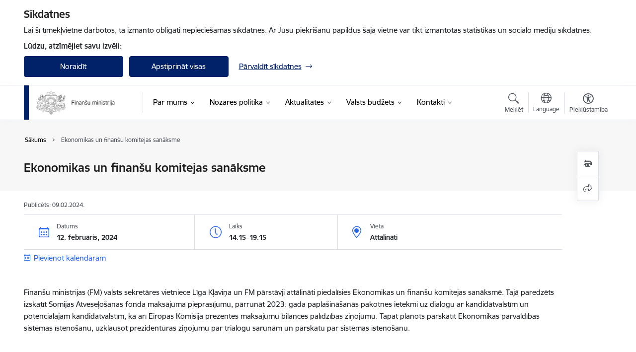

--- FILE ---
content_type: text/html; charset=UTF-8
request_url: https://www.fm.gov.lv/lv/notikums/ekonomikas-un-finansu-komitejas-sanaksme-65?date=0
body_size: 68210
content:
<!DOCTYPE html>
<html lang="lv" dir="ltr" prefix="og: https://ogp.me/ns#" class="hidden">
  <head>
    <meta charset="utf-8" />
<script>window.dataLayer = window.dataLayer || [];function gtag(){dataLayer.push(arguments)};gtag("js", new Date());gtag("set", "developer_id.dMDhkMT", true);gtag("config", "G-B4KLY5JQN8", {"groups":"default","page_placeholder":"PLACEHOLDER_page_location","allow_ad_personalization_signals":false});</script>
<meta name="description" content="Finanšu ministrijas (FM) valsts sekretāres vietniece Līga Kļaviņa un FM pārstāvji attālināti piedalīsies Ekonomikas un finanšu komitejas sanāksmē. Tajā…" />
<link rel="canonical" href="https://www.fm.gov.lv/lv/notikums/ekonomikas-un-finansu-komitejas-sanaksme-65" />
<meta property="og:type" content="website" />
<meta property="og:url" content="https://www.fm.gov.lv/lv/notikums/ekonomikas-un-finansu-komitejas-sanaksme-65" />
<meta property="og:title" content="Ekonomikas un finanšu komitejas sanāksme" />
<meta property="og:description" content="Finanšu ministrijas (FM) valsts sekretāres vietniece Līga Kļaviņa un FM pārstāvji attālināti piedalīsies Ekonomikas un finanšu komitejas sanāksmē. Tajā…" />
<meta name="twitter:card" content="summary_large_image" />
<meta name="twitter:description" content="Finanšu ministrijas (FM) valsts sekretāres vietniece Līga Kļaviņa un FM pārstāvji attālināti piedalīsies Ekonomikas un finanšu komitejas sanāksmē. Tajā…" />
<meta name="twitter:title" content="Ekonomikas un finanšu komitejas sanāksme" />
<meta name="MobileOptimized" content="width" />
<meta name="HandheldFriendly" content="true" />
<meta name="viewport" content="width=device-width, initial-scale=1.0, minimum-scale=1.0" />
<link rel="preload" href="https://www.fm.gov.lv/themes/custom/ministry/assets/fonts/webfonts/356EBC_27_0.woff2" as="font" crossorigin="" />
<link rel="preload" href="https://www.fm.gov.lv/themes/custom/ministry/assets/fonts/webfonts/356EBC_2B_0.woff2" as="font" crossorigin="" />
<link rel="preload" href="https://www.fm.gov.lv/themes/custom/ministry/assets/fonts/webfonts/356EBC_29_0.woff2" as="font" crossorigin="" />
<style>:root {--brand-color: #012169;--brand-color01: #2B67ED;--logo-color: #012169;}</style>
<style>#sliding-popup.sliding-popup-top { position: fixed; }</style>
<style>.footer_bg_img { background-image: url(https://www.fm.gov.lv/sites/fm/files/styles/front_bg/public/front_page_bg_images/1-2.png?itok=PEkIfw5Z); }</style>
<link rel="icon" href="/sites/fm/files/ministrija_32x32px.png" type="image/png" />
<link rel="alternate" hreflang="lv" href="https://www.fm.gov.lv/lv/notikums/ekonomikas-un-finansu-komitejas-sanaksme-65" />
<script src="/sites/fm/files/eu_cookie_compliance/eu_cookie_compliance.script.js?t8vf3o" defer></script>
<script>window.a2a_config=window.a2a_config||{};a2a_config.callbacks=[];a2a_config.overlays=[];a2a_config.templates={};</script>

    <title>Ekonomikas un finanšu komitejas sanāksme | Finanšu ministrija</title>
    <link rel="stylesheet" media="all" href="/sites/fm/files/css/css_Q0-bjeIFpJyqD7Ze8tKoGzk_UpWvVpxY6LpF_cFmzts.css" />
<link rel="stylesheet" media="all" href="/sites/fm/files/css/css_9Q0cNVRtu1D_7_--9OQG3letlqPsE5Lrxj2rne3YUwY.css" />

    
  </head>
          
      <body data-theme="finansu_ministrija" class="node-16404 node-type--event theme-ministry type-event role--anonymous with-subnav no-sidebar">
    <div id="skip">
      <a href="#content-area" class="visually-hidden focusable skip-link jump-to-main-navigation">
        Pāriet uz lapas saturu
      </a>
    </div>
    
      <div class="dialog-off-canvas-main-canvas" data-off-canvas-main-canvas>
    <div class="spinner-border spinner-border-sm ajax-loader hide"></div>


  <!-- ___ MAIN CONTENT GRID LOGIC  -->
                
  
<!-- ___ /MAIN CONTENT GRID LOGIC  -->

<div class="layout-container">

  <!-- ______________________ HEADER _______________________ -->
  <div class="header-wrapper">
  <div id="cookie-element-wrap"></div>
      <header id="header">
      <div class="container">
        <div id="header-region">
            <div id="block-ministry-branding" class="settings-tray-editable block-system block-ministry-branding" data-drupal-settingstray="editable">
  
    
                <a href="/lv" title="Finanšu ministrija" rel="home" class="site-logo logo-default" tabindex="0">
      <img src="/sites/fm/files/logo_1_lat_0.png" alt="Finanšu ministrija" />
    </a>
  
              <a href="/lv" title="Finanšu ministrija" rel="home" class="site-logo logo-white" tabindex="0">
      <img src="/sites/fm/files/logo_4_lat_0.png" alt="Finanšu ministrija" />
    </a>
  
              <a href="/lv" title="Finanšu ministrija" rel="home" class="site-logo logo-black" tabindex="0">
      <img src="/sites/fm/files/logo_1_lat_0.png" alt="Finanšu ministrija" />
    </a>
  
              <a href="/lv" title="Finanšu ministrija" rel="home" class="site-logo logo-yellow" tabindex="0">
      <img src="/sites/fm/files/mazais-lv_0.png" alt="Finanšu ministrija" />
    </a>
  
</div>
<div id="block-menucustomblock" class="settings-tray-editable block-menu-custom block-menucustomblock" data-drupal-settingstray="editable">
  
    
      


<nav class="navbar navbar-expand-xl" aria-label="Galvenā navigācija">
  <button class="navbar-toggler" type="button" data-toggle="collapse" data-target="#mobileMenuElement" aria-controls="mobileMenuElement" aria-expanded="false" aria-label="Toggle navigation">
    <span class="fal icon-bars"></span>
    <span class="menu-mobile-text d-none d-sm-block d-md-none d-flex justify-content-center flex-column">
        Izvēlne
    </span>
  </button>

    <div class="menu-mobile-tab">
    <span class="fal icon-bars"></span>
    <span class="navbar-toggler-text">Izvēlne</span>
  </div>

  <div class="collapse navbar-collapse" id="mobileMenuElement">
    <div id="menu-tree-main">

      <div id="menu-tree-mobile">
        <div id="menu-header">
          <div class="close-menu rounded-circle" data-toggle="collapse" data-target="#mobileMenuElement" aria-controls="mobileMenuElement" aria-expanded="false" aria-label="Toggle navigation">
            <span class="icon-times"></span>
          </div>
        </div>

        <div class="menu-mobile-current-title">
          <div class="menu-title"></div>
          <div class="back-menu">
            <div class="back-icon icon-level-back"></div>
            <div class="back-text">Atpakaļ</div>
          </div>
          <div class="history-tree">
          </div>
        </div>

        <ul class="main-nav">
        </ul>

        <div class="placeholder-user-tools-language"></div>
        <div class="placeholder-user-tools-settings"></div>

        <ul id="nav-initial">
                      <li class=" has-children nav-item">
                              <a href="/lv/par-mums"   data-uuid="45d76325-237c-41e9-ae57-017688f4b947" class="nav-link">
                  Par mums
                                  </a>
                <ul class="child-nav" data-uuid="45d76325-237c-41e9-ae57-017688f4b947">
                                            <li data-parent-uuid="a3370ee0-dbc8-41db-9412-80b734247a3e" class="has-children nav-item">
      <a href="/lv/vadiba"   data-uuid="a3370ee0-dbc8-41db-9412-80b734247a3e" class="nav-link">
        Vadība
              </a>
      <ul class="child-nav" data-uuid="a3370ee0-dbc8-41db-9412-80b734247a3e">
                        <li data-uuid="ed0e52a8-d506-4a0c-8e93-776af406bb0d" class="nav-item mobile-without-children">
      <a href="/lv/darbinieks/arvils-aseradens"   class="nav-link">
      Finanšu ministrs
            </a>
    </li>
  
                        <li data-uuid="edd270a7-4828-4ebf-a47c-b287a4337598" class="nav-item mobile-without-children">
      <a href="/lv/darbinieks/janis-upenieks"   class="nav-link">
      Parlamentārais sekretārs
            </a>
    </li>
  
                        <li data-uuid="e45ae9bc-4bea-4755-9d5f-4136f5222971" class="nav-item mobile-without-children">
      <a href="/lv/darbinieks/baiba-bane"   class="nav-link">
      Valsts sekretāre
            </a>
    </li>
  
              </ul>
    </li>
  
                                            <li data-uuid="18e7c224-e272-4bcb-97d7-dfadb5125575" class="nav-item mobile-without-children">
      <a href="/lv/struktura"   class="nav-link">
      Struktūra
            </a>
    </li>
  
                                            <li data-uuid="678a72ee-afa0-420d-9833-a2109feb7b60" class="nav-item mobile-without-children">
      <a href="/lv/darbibas-jomas"   class="nav-link">
      Darbības jomas
            </a>
    </li>
  
                                            <li data-uuid="2884e6ba-316a-4010-b108-8564f4b65ec3" class="nav-item mobile-without-children">
      <a href="/lv/padotibas-iestades"   class="nav-link">
      Padotības iestādes
            </a>
    </li>
  
                                            <li data-uuid="60cc3709-4702-4332-a31f-db6f81b27469" class="nav-item mobile-without-children">
      <a href="/lv/kapitalsabiedribas"   class="nav-link">
      Kapitālsabiedrības
            </a>
    </li>
  
                                            <li data-parent-uuid="9deaf96c-ac39-4148-93e6-3dd25ae32c59" class="has-children nav-item">
      <a href="/lv/publikacijas-un-parskati"   data-uuid="9deaf96c-ac39-4148-93e6-3dd25ae32c59" class="nav-link">
        Publikācijas un pārskati
              </a>
      <ul class="child-nav" data-uuid="9deaf96c-ac39-4148-93e6-3dd25ae32c59">
                        <li data-uuid="e4f23e98-76e8-421b-9dd9-d5bf3d69aed7" class="nav-item mobile-without-children">
      <a href="/lv/publiskais-parskats-0"   class="nav-link">
      Publiskais pārskats
            </a>
    </li>
  
                        <li data-uuid="5634ca30-56f0-439b-a461-e377045be402" class="nav-item mobile-without-children">
      <a href="/lv/fm-nolikums"   class="nav-link">
      FM nolikums 
            </a>
    </li>
  
                        <li data-uuid="86d5e1d2-9c66-4f7b-bfd6-5f93552334fa" class="nav-item mobile-without-children">
      <a href="/lv/fm-reglaments"   class="nav-link">
      FM reglaments
            </a>
    </li>
  
                        <li data-uuid="21a4a7c4-d6f0-4cad-a4a7-8cbaae726df2" class="nav-item mobile-without-children">
      <a href="/lv/fm-darbibas-strategija"   class="nav-link">
      FM darbības stratēģija
            </a>
    </li>
  
                        <li data-uuid="765713d3-8a28-4619-a5ca-607ae934f58e" class="nav-item mobile-without-children">
      <a href="/lv/vrp-fm-sadala-0"   class="nav-link">
      VRP FM sadaļa
            </a>
    </li>
  
                        <li data-uuid="b00aef93-301a-4617-bc54-c265a817c0f7" class="nav-item mobile-without-children">
      <a href="/lv/fm-darba-plans"   class="nav-link">
      FM darba plāns
            </a>
    </li>
  
              </ul>
    </li>
  
                                            <li data-uuid="d3f41ada-dbf5-48a6-bee5-37ea2f854f12" class="nav-item mobile-without-children">
      <a href="/lv/trauksmes-celsana"   class="nav-link">
      Trauksmes celšana 
            </a>
    </li>
  
                                            <li data-uuid="cb6d5bea-352e-459c-9304-56cd0c774209" class="nav-item mobile-without-children">
      <a href="/lv/etika"   class="nav-link">
      Ētika
            </a>
    </li>
  
                                            <li data-parent-uuid="cb7b33a9-e3ba-4940-8285-adf0dfe373ad" class="has-children nav-item">
      <a href="/lv/budzets"   data-uuid="cb7b33a9-e3ba-4940-8285-adf0dfe373ad" class="nav-link">
        Budžets
              </a>
      <ul class="child-nav" data-uuid="cb7b33a9-e3ba-4940-8285-adf0dfe373ad">
                        <li data-uuid="c1b65269-9e49-4f44-9a2b-e7a1cb84fd56" class="nav-item mobile-without-children">
      <a href="/lv/atalgojums"   class="nav-link">
      Atalgojums
            </a>
    </li>
  
                        <li data-uuid="a5ee24a7-04c1-4adb-a47d-5db227637f3e" class="nav-item mobile-without-children">
      <a href="/lv/izdevumi-par-arvalstu-komandejumiem"   class="nav-link">
      Izdevumi par ārvalstu komandējumiem
            </a>
    </li>
  
              </ul>
    </li>
  
                                            <li data-uuid="92df036e-904a-40be-984b-f046d54fc7de" class="nav-item mobile-without-children">
      <a href="/lv/ipasumi"   class="nav-link">
      Īpašumi
            </a>
    </li>
  
                                            <li data-uuid="865d85fa-c99d-4930-8161-d2929470a694" class="nav-item mobile-without-children">
      <a href="/lv/iepirkumi"   class="nav-link">
      Iepirkumi
            </a>
    </li>
  
                                            <li data-parent-uuid="ccedf960-06c5-451b-813f-eaf48542ec3c" class="has-children nav-item">
      <a href="/lv/vakances"   data-uuid="ccedf960-06c5-451b-813f-eaf48542ec3c" class="nav-link">
        Vakances
              </a>
      <ul class="child-nav" data-uuid="ccedf960-06c5-451b-813f-eaf48542ec3c">
                        <li data-uuid="ef0ffc4a-7991-4742-b1e6-a969e94c6ce2" class="nav-item mobile-without-children">
      <a href="/lv/karjera-finansu-ministrija"   class="nav-link">
      Karjera
            </a>
    </li>
  
                        <li data-uuid="d8ce3ec4-8283-45b8-8e61-e03aecf9e120" class="nav-item mobile-without-children">
      <a href="/lv/kapec-ir-verts-stradat-finansu-ministrija"   class="nav-link">
      Kāpēc ir vērts strādāt Finanšu ministrijā
            </a>
    </li>
  
              </ul>
    </li>
  
                                            <li data-parent-uuid="ad46220a-54fa-4090-8f7a-1362f11d87a1" class="has-children nav-item">
      <a href="/lv/projekti"   data-uuid="ad46220a-54fa-4090-8f7a-1362f11d87a1" class="nav-link">
        Projekti
              </a>
      <ul class="child-nav" data-uuid="ad46220a-54fa-4090-8f7a-1362f11d87a1">
                        <li data-parent-uuid="edd8043c-e29f-4e81-a9e8-a3736e407e7e" class="has-children nav-item">
      <a href="/lv/fm-es-fondu-projekti"   data-uuid="edd8043c-e29f-4e81-a9e8-a3736e407e7e" class="nav-link">
        FM ES fondu projekti
              </a>
      <ul class="child-nav" data-uuid="edd8043c-e29f-4e81-a9e8-a3736e407e7e">
                        <li data-uuid="68f0a425-8fdc-4979-ace6-129669efa447" class="nav-item mobile-without-children">
      <a href="/lv/projekts/eiropas-sociala-fonda-projekts-tehniska-palidziba-finansu-ministrijai-ka-eiropas-savienibas-fondu-revizijas-iestadei-0"   class="nav-link">
      Eiropas Sociālā fonda projekts - Tehniskā palīdzība Finanšu ministrijai kā Eiropas Savienības fondu Revīzijas iestādei
            </a>
    </li>
  
                        <li data-uuid="099d105b-d591-4914-8a87-a8c93e4fce51" class="nav-item mobile-without-children">
      <a href="/lv/projekts/eiropas-sociala-fonda-projekts-kohezijas-politikas-fondu-informacijas-un-komunikacijas-pasakumu-nodrosinasana-latvija-es-fondu-2014-2020-gada-planosanas-perioda-2karta"   class="nav-link">
      Eiropas Sociālā fonda projekts “Kohēzijas politikas fondu informācijas un komunikācijas pasākumu nodrošināšana Latvijā ES fondu 2014. – 2020. gada plānošanas periodā, 2.kārta”
            </a>
    </li>
  
                        <li data-uuid="5c4459b0-7884-4598-b0ec-6b9e4ffe9a99" class="nav-item mobile-without-children">
      <a href="/lv/projekts/[base64]"   class="nav-link">
      Eiropas Sociālā fonda projekts “Kohēzijas politikas fondu izvērtēšanas nodrošināšana pierādījumu bāzes veidošanai uz rezultātiem vērstu un efektīvu Eiropas Savienības (ES) fondu ieguldījumu plānošanai un veikšanai Latvijas tautsaimniecībā”
            </a>
    </li>
  
                        <li data-uuid="707019e0-595f-49fd-b7a1-dcb67a84e2aa" class="nav-item mobile-without-children">
      <a href="/lv/projekts/eiropas-sociala-fonda-projekts-tehniska-palidziba-finansu-ministrijai-ka-eiropas-savienibas-fondu-revizijas-iestadei"   class="nav-link">
      Eiropas Sociālā fonda projekts “Tehniskā palīdzība Finanšu ministrijai kā Eiropas Savienības fondu Revīzijas iestādei”
            </a>
    </li>
  
                        <li data-uuid="5a98a7f6-58f5-4f0b-a462-fea5536cc7d9" class="nav-item mobile-without-children">
      <a href="/lv/projekts/eiropas-sociala-fonda-tehniskas-palidzibas-projekts-kohezijas-politikas-fondu-izvertesanas-nodrosinasana-un-kapacitates-palielinasana-latvija-es-fondu-2014-2020gada-planosanas-perioda"   class="nav-link">
      Eiropas Sociālā fonda tehniskās palīdzības projekts Kohēzijas politikas fondu izvērtēšanas nodrošināšana un kapacitātes palielināšana Latvijā ES fondu 2014.–2020.gada plānošanas periodā”
            </a>
    </li>
  
                        <li data-uuid="e0a3d1ec-b87b-4bff-9384-542a8f142ab3" class="nav-item mobile-without-children">
      <a href="/lv/projekts/kohezijas-fonda-projekts-tehniska-palidziba-eiropas-savienibas-strukturfondu-un-kohezijas-fonda-vadosajai-iestadei-latvija-2014-2020gada-planosanas-perioda-2019-2021-gads"   class="nav-link">
      Kohēzijas fonda projekts “Tehniskā palīdzība Eiropas Savienības struktūrfondu un Kohēzijas fonda vadošajai iestādei Latvijā 2014.-2020.gada plānošanas periodā (2019.-2021. gads)”
            </a>
    </li>
  
                        <li data-uuid="a492e39b-86ab-4e08-ad76-33a636419a9d" class="nav-item mobile-without-children">
      <a href="/lv/projekts/projekts-tehniska-palidziba-finansu-ministrijai-ka-eiropas-savienibas-fondu-revizijas-iestadei"   class="nav-link">
      Projekts &quot;Tehniskā palīdzība Finanšu ministrijai kā Eiropas Savienības fondu Revīzijas iestādei&quot;
            </a>
    </li>
  
                        <li data-uuid="f347844b-d092-4389-9792-e2eadf111ddb" class="nav-item mobile-without-children">
      <a href="/lv/projekts/projekts-kohezijas-politikas-fondu-informacijas-un-komunikacijas-pasakumu-nodrosinasana-latvija-es-fondu-2014-2020-gada-planosanas-perioda"   class="nav-link">
      Projekts “Kohēzijas politikas fondu informācijas un komunikācijas pasākumu nodrošināšana Latvijā ES fondu 2014. – 2020. gada plānošanas periodā”
            </a>
    </li>
  
                        <li data-uuid="0f88c382-0b24-4bd8-a531-7ed47005ca0a" class="nav-item mobile-without-children">
      <a href="/lv/projekts/projekts-tehniska-palidziba-eiropas-savienibas-strukturfondu-un-kohezijas-fonda-vadosajai-iestadei-latvija-2014-2020gada-planosanas-perioda"   class="nav-link">
      Projekts “Tehniskā palīdzība Eiropas Savienības struktūrfondu un Kohēzijas fonda vadošajai iestādei Latvijā 2014.-2020.gada plānošanas periodā”
            </a>
    </li>
  
              </ul>
    </li>
  
                        <li data-uuid="8e19c10c-2b0e-405e-9347-cad12754f25d" class="nav-item mobile-without-children">
      <a href="/lv/fm-citi-arvalstu-finansetie-projekti"   class="nav-link">
      FM citi ārvalstu finansētie projekti
            </a>
    </li>
  
                        <li data-uuid="682a3b9e-f50d-4c71-b006-ed5c31732e35" class="nav-item mobile-without-children">
      <a href="/lv/fm-atveselosanas-fonda-reformu-pasakumi-un-investiciju-projekti"   class="nav-link">
      FM Atveseļošanas fonda reformu pasākumi un investīciju projekti
            </a>
    </li>
  
              </ul>
    </li>
  
                                            <li data-parent-uuid="4f873715-1fe2-4ec2-b2cb-fa194d0a5cdf" class="has-children nav-item">
      <a href="/lv/vesture-un-eka"   data-uuid="4f873715-1fe2-4ec2-b2cb-fa194d0a5cdf" class="nav-link">
        Vēsture un ēka
              </a>
      <ul class="child-nav" data-uuid="4f873715-1fe2-4ec2-b2cb-fa194d0a5cdf">
                        <li data-uuid="5babc9bf-8495-4164-9cf4-17282117df66" class="nav-item mobile-without-children">
      <a href="/lv/finansu-ministrijai-100"   class="nav-link">
      Finanšu ministrijai 100 
            </a>
    </li>
  
              </ul>
    </li>
  
                                            <li data-uuid="2eb4a0d7-d317-4178-9397-f70513391ca6" class="nav-item mobile-without-children">
      <a href="/lv/viegli-lasit"   class="nav-link">
      Viegli lasīt
            </a>
    </li>
  
                                            <li data-uuid="e8579925-9950-4e23-8e02-2391583a3c00" class="nav-item mobile-without-children">
      <a href="/lv/fm-logo"   class="nav-link">
      FM logo
            </a>
    </li>
  
                                  </ul>
                          </li>
                      <li class=" has-children nav-item">
                              <a href="/lv/nozares-politika"   data-uuid="71fa35b8-792e-4f15-8266-f0c4dd650338" class="nav-link">
                  Nozares politika
                                  </a>
                <ul class="child-nav" data-uuid="71fa35b8-792e-4f15-8266-f0c4dd650338">
                                            <li data-parent-uuid="6b1fbd5f-02b0-40c7-a0cd-971dcb02f8d1" class="has-children nav-item">
      <a href="/lv/valsts-budzets"   data-uuid="6b1fbd5f-02b0-40c7-a0cd-971dcb02f8d1" class="nav-link">
        Valsts budžets
              </a>
      <ul class="child-nav" data-uuid="6b1fbd5f-02b0-40c7-a0cd-971dcb02f8d1">
                        <li data-uuid="14b1611f-c8c8-4a19-ae5f-89af2da9b32a" class="nav-item mobile-without-children">
      <a href="/lv/valsts-budzeta-2026-gadam-izstrade"   class="nav-link">
      Valsts budžets 2026.gadam
            </a>
    </li>
  
                        <li data-uuid="ca3b38ef-2ef7-4aad-a313-16f9327e4e40" class="nav-item mobile-without-children">
      <a href="/lv/valsts-budzets-2025gadam"   class="nav-link">
      Valsts budžets 2025.gadam
            </a>
    </li>
  
                        <li data-uuid="2155b586-f214-494e-bc34-92c5cb3feff4" class="nav-item mobile-without-children">
      <a href="/lv/budzets2024"   class="nav-link">
      Valsts budžets 2024.gadam
            </a>
    </li>
  
                        <li data-parent-uuid="d7b676a3-0fc4-4dc8-9498-a53c1cc43817" class="has-children nav-item">
      <a href="/lv/valsts-budzeta-izstrade"   data-uuid="d7b676a3-0fc4-4dc8-9498-a53c1cc43817" class="nav-link">
        Apstiprinātie budžeti 2017.– 2023.gads
              </a>
      <ul class="child-nav" data-uuid="d7b676a3-0fc4-4dc8-9498-a53c1cc43817">
                        <li data-uuid="f294d456-9bcc-4c72-9733-df831e5f11b5" class="nav-item mobile-without-children">
      <a href="/lv/budzets2023"   class="nav-link">
      Budžets2023
            </a>
    </li>
  
                        <li data-uuid="053ecde0-e642-41c9-8201-667a0f27f51f" class="nav-item mobile-without-children">
      <a href="/lv/budzets2022"   class="nav-link">
      Budžets2022
            </a>
    </li>
  
                        <li data-uuid="c354bfc5-937f-4b31-81b4-cc5e90f3ce4c" class="nav-item mobile-without-children">
      <a href="/lv/budzets2021"   class="nav-link">
      Budžets2021
            </a>
    </li>
  
                        <li data-uuid="bb435311-1001-4543-9d4e-feaeba36f422" class="nav-item mobile-without-children">
      <a href="/lv/budzets2020"   class="nav-link">
      Budžets2020
            </a>
    </li>
  
                        <li data-uuid="87f3a0ed-464c-4e27-8e2b-62ff775ee7be" class="nav-item mobile-without-children">
      <a href="/lv/budzets2019"   class="nav-link">
      Budžets2019
            </a>
    </li>
  
                        <li data-uuid="d82bfeb0-e00e-4c9d-8fe8-eb8f942238f4" class="nav-item mobile-without-children">
      <a href="/lv/budzets2018"   class="nav-link">
      Budžets2018
            </a>
    </li>
  
                        <li data-uuid="d75f2341-1a3b-43e1-b2f5-fd0413729c97" class="nav-item mobile-without-children">
      <a href="/lv/budzets2017"   class="nav-link">
      Budžets2017
            </a>
    </li>
  
              </ul>
    </li>
  
                        <li data-parent-uuid="66b7c6d1-842e-45ed-ba6b-7f16d7833c34" class="has-children nav-item">
      <a href="/lv/interaktivie-budzeta-riki"   data-uuid="66b7c6d1-842e-45ed-ba6b-7f16d7833c34" class="nav-link">
        Interaktīvie budžeta rīki
              </a>
      <ul class="child-nav" data-uuid="66b7c6d1-842e-45ed-ba6b-7f16d7833c34">
                        <li data-uuid="baa7c766-009e-4286-aea9-ab02c28a6142" class="nav-item mobile-without-children">
      <a href="/lv/interaktivais-budzets2025"   class="nav-link">
      Interaktīvais budžets
            </a>
    </li>
  
                        <li data-uuid="4ac6b99c-0ae8-44b7-b12b-30555b54120c" class="nav-item mobile-without-children">
      <a href="/lv/ministriju-budzets-0"   class="nav-link">
      Valsts budžeta strukturētie paskaidrojumi
            </a>
    </li>
  
              </ul>
    </li>
  
                        <li data-parent-uuid="44903062-5303-4d59-9040-82c9ec512332" class="has-children nav-item">
      <a href="/lv/metodika"   data-uuid="44903062-5303-4d59-9040-82c9ec512332" class="nav-link">
        Valsts budžeta metodoloģija
              </a>
      <ul class="child-nav" data-uuid="44903062-5303-4d59-9040-82c9ec512332">
                        <li data-uuid="c2d3b002-f81a-45e3-8335-b1e95390fbae" class="nav-item mobile-without-children">
      <a href="/lv/normativais-regulejums-un-veidlapas"   class="nav-link">
      Normatīvais regulējums un veidlapas
            </a>
    </li>
  
                        <li data-uuid="a029b8db-6e0e-48d3-8823-03ca3fb8d454" class="nav-item mobile-without-children">
      <a href="/lv/metodiskie-skaidrojumi-un-shemas"   class="nav-link">
      Metodiskie skaidrojumi un shēmas
            </a>
    </li>
  
                        <li data-uuid="9f2ed851-e4f6-4b50-afa8-572627123095" class="nav-item mobile-without-children">
      <a href="/lv/vadlinijas"   class="nav-link">
      Vadlīnijas
            </a>
    </li>
  
                        <li data-uuid="f060033b-5945-464d-bed6-23d2633db46c" class="nav-item mobile-without-children">
      <a href="/lv/valutas-mainas-kursu-prognozes"   class="nav-link">
      Valūtas maiņas kursu prognozes
            </a>
    </li>
  
              </ul>
    </li>
  
                        <li data-uuid="54038076-9204-4d07-a372-9e66f7a26924" class="nav-item mobile-without-children">
      <a href="/lv/izdevumu-parskatisana"   class="nav-link">
      Izdevumu pārskatīšana
            </a>
    </li>
  
                        <li data-uuid="2daf6d59-4772-4a06-931f-ce1fc589c120" class="nav-item mobile-without-children">
      <a href="/lv/nozaru-ministriju-statistika"   class="nav-link">
      Nozaru ministriju statistika
            </a>
    </li>
  
              </ul>
    </li>
  
                                            <li data-parent-uuid="06857163-7590-4ab9-a698-23c793929375" class="has-children nav-item">
      <a href="/lv/fiskala-politika"   data-uuid="06857163-7590-4ab9-a698-23c793929375" class="nav-link">
        Fiskālā politika
              </a>
      <ul class="child-nav" data-uuid="06857163-7590-4ab9-a698-23c793929375">
                        <li data-uuid="344af3c1-4211-4086-96db-9713ee803580" class="nav-item mobile-without-children">
      <a href="/lv/latvijas-stabilitates-programma"   class="nav-link">
      Latvijas Stabilitātes programma
            </a>
    </li>
  
                        <li data-uuid="efa17df4-fe9d-4fed-8ec1-52b565f6b9cd" class="nav-item mobile-without-children">
      <a href="/lv/fiskali-strukturalais-plans"   class="nav-link">
      Fiskāli strukturālais plāns
            </a>
    </li>
  
                        <li data-uuid="ea951432-e5c9-4bef-b86a-da5ece95d84e" class="nav-item mobile-without-children">
      <a href="/lv/videja-termina-budzeta-ietvars"   class="nav-link">
      Vidēja termiņa budžeta ietvars
            </a>
    </li>
  
                        <li data-uuid="189fbaac-49ac-4c94-8729-3e6a9d28312d" class="nav-item mobile-without-children">
      <a href="/lv/fiskalas-disciplinas-likums"   class="nav-link">
      Fiskālās disciplīnas likums
            </a>
    </li>
  
                        <li data-uuid="66833ca0-0753-418e-8880-2de00d667525" class="nav-item mobile-without-children">
      <a href="/lv/fiskalas-disciplinas-padome"   class="nav-link">
      Fiskālās disciplīnas padome
            </a>
    </li>
  
                        <li data-uuid="4a428134-a14e-4dd3-84e9-acaab5b6f592" class="nav-item mobile-without-children">
      <a href="/lv/stabilitates-un-izaugsmes-pakts"   class="nav-link">
      Stabilitātes un izaugsmes pakts
            </a>
    </li>
  
                        <li data-uuid="b99a1592-a3c6-4071-8f98-01dcb5194a1a" class="nav-item mobile-without-children">
      <a href="/lv/latvijas-visparejas-valdibas-budzeta-plana-projekts"   class="nav-link">
      Latvijas Vispārējās valdības budžeta plāna projekts
            </a>
    </li>
  
                        <li data-parent-uuid="7e80fa68-b689-452e-94d0-f294e34045fe" class="has-children nav-item">
      <a href="/lv/visparejas-valdibas-budzets"   data-uuid="7e80fa68-b689-452e-94d0-f294e34045fe" class="nav-link">
        Vispārējās valdības budžets
              </a>
      <ul class="child-nav" data-uuid="7e80fa68-b689-452e-94d0-f294e34045fe">
                        <li data-uuid="05b1af51-0706-4be7-b068-011a93c3e399" class="nav-item mobile-without-children">
      <a href="/lv/fiskalie-dati"   class="nav-link">
      Fiskālie dati
            </a>
    </li>
  
                        <li data-uuid="630bae48-186f-4a3d-bf46-6a8ff7614b35" class="nav-item mobile-without-children">
      <a href="/lv/sektoru-klasifikacija"   class="nav-link">
      Sektoru klasifikācija
            </a>
    </li>
  
              </ul>
    </li>
  
                        <li data-uuid="7c5b12de-59fe-4427-b46a-7c73a201b84a" class="nav-item mobile-without-children">
      <a href="/lv/analitiskie-raksti"   class="nav-link">
      Analītiskie raksti
            </a>
    </li>
  
                        <li data-uuid="c306910f-495b-4368-831d-a8d26d66092f" class="nav-item mobile-without-children">
      <a href="/lv/konference-valsts-parada-attistiba-optimalo-limeni-meklejot"   class="nav-link">
      Konference “Valsts parāda attīstība: optimālo līmeni meklējot”
            </a>
    </li>
  
                        <li data-uuid="cbb66004-0b79-4fb6-ac46-355af68e275f" class="nav-item mobile-without-children">
      <a href="/lv/kopbudzeta-izpilde"   class="nav-link">
      Kopbudžeta izpilde
            </a>
    </li>
  
              </ul>
    </li>
  
                                            <li data-parent-uuid="598ba18a-b06e-4a80-8383-1a8e2b1d3071" class="has-children nav-item">
      <a href="/lv/pasvaldibu-finansu-uzraudziba"   data-uuid="598ba18a-b06e-4a80-8383-1a8e2b1d3071" class="nav-link">
        Pašvaldību finanšu uzraudzība
              </a>
      <ul class="child-nav" data-uuid="598ba18a-b06e-4a80-8383-1a8e2b1d3071">
                        <li data-uuid="aad1f4bb-99dd-438f-aae5-51ce9ecf0b1b" class="nav-item mobile-without-children">
      <a href="/lv/pasvaldibu-finansu-raditaju-analize"   class="nav-link">
      Pašvaldību finanšu rādītāju analīze
            </a>
    </li>
  
                        <li data-parent-uuid="bcc571d9-94ca-4492-ab5d-7aeef0564e04" class="has-children nav-item">
      <a href="/lv/pasvaldibu-aiznemumu-un-galvojumu-kontroles-un-parraudzibas-padome"   data-uuid="bcc571d9-94ca-4492-ab5d-7aeef0564e04" class="nav-link">
        Pašvaldību aizņēmumu un galvojumu kontroles un pārraudzības padome	
              </a>
      <ul class="child-nav" data-uuid="bcc571d9-94ca-4492-ab5d-7aeef0564e04">
                        <li data-uuid="1b131be9-1247-4d95-9dcc-e6c38a4d9e60" class="nav-item mobile-without-children">
      <a href="/lv/2025gada-izsniegtas-atlaujas"   class="nav-link">
      2025.gadā izsniegtās atļaujas
            </a>
    </li>
  
                        <li data-uuid="92d3d3e8-300f-404b-be00-d7324b6d3f5c" class="nav-item mobile-without-children">
      <a href="https://www.fm.gov.lv/lv/2024gada-izsniegtas-atlaujas"  data-external-link="TRUE" class="nav-link">
      2024.gadā izsniegtās atļaujas
            </a>
    </li>
  
                        <li data-uuid="ca72457e-8f81-4758-91d7-1ba0af90c57f" class="nav-item mobile-without-children">
      <a href="/lv/2023gada-izsniegtas-atlaujas"   class="nav-link">
      2023.gadā izsniegtās atļaujas
            </a>
    </li>
  
                        <li data-uuid="784d4990-74ec-476b-b8f3-1c34f17c28c9" class="nav-item mobile-without-children">
      <a href="/lv/2022gada-izsniegtas-atlaujas"   class="nav-link">
      2022.gadā izsniegtās atļaujas
            </a>
    </li>
  
                        <li data-uuid="5099b916-9749-4ab0-8401-d31fd73e5269" class="nav-item mobile-without-children">
      <a href="/lv/2021gada-izsniegtas-atlaujas"   class="nav-link">
      2021.gadā izsniegtās atļaujas
            </a>
    </li>
  
              </ul>
    </li>
  
                        <li data-parent-uuid="4303837f-bf5c-4512-abaf-159c48026906" class="has-children nav-item">
      <a href="/lv/pasvaldibu-finansu-izlidzinasanas-fonda-padome"   data-uuid="4303837f-bf5c-4512-abaf-159c48026906" class="nav-link">
        Pašvaldību finanšu izlīdzināšanas fonda padome	
              </a>
      <ul class="child-nav" data-uuid="4303837f-bf5c-4512-abaf-159c48026906">
                        <li data-uuid="6cb85c16-4840-4aab-b9ff-8357b1098161" class="nav-item mobile-without-children">
      <a href="/lv/protokoli"   class="nav-link">
      Protokoli
            </a>
    </li>
  
              </ul>
    </li>
  
                        <li data-uuid="3b32d52c-49e7-4645-a74d-a0bbb3bb0899" class="nav-item mobile-without-children">
      <a href="/lv/pasvaldibas-finansu-stabilizacijas-process"   class="nav-link">
      Pašvaldības finanšu stabilizācijas process
            </a>
    </li>
  
                        <li data-parent-uuid="3cdc8cc7-4579-4650-9d09-799a57f9c88f" class="has-children nav-item">
      <a href="/lv/pasvaldibu-finansu-izlidzinasana-2026-gadam"   data-uuid="3cdc8cc7-4579-4650-9d09-799a57f9c88f" class="nav-link">
        Pašvaldību finanšu izlīdzināšana
              </a>
      <ul class="child-nav" data-uuid="3cdc8cc7-4579-4650-9d09-799a57f9c88f">
                        <li data-uuid="a1e4bdd2-2850-4c64-94d6-b206af0d7482" class="nav-item mobile-without-children">
      <a href="/lv/pasvaldibu-finansu-izlidzinasana-2026-gadam"   class="nav-link">
      2026.gadam
            </a>
    </li>
  
                        <li data-uuid="bd991524-7f1a-4a4f-8a76-e341cc63cd9d" class="nav-item mobile-without-children">
      <a href="/lv/pasvaldibu-finansu-izlidzinasana-2025-gadam"   class="nav-link">
      2025. gadam
            </a>
    </li>
  
                        <li data-uuid="33ea8095-1b37-484a-ad62-b285a77b041e" class="nav-item mobile-without-children">
      <a href="/lv/pasvaldibu-finansu-izlidzinasana-2024gads"   class="nav-link">
      2024. gadam
            </a>
    </li>
  
                        <li data-uuid="257781b8-9f19-48b1-88f8-b975dd95c038" class="nav-item mobile-without-children">
      <a href="/lv/pasvaldibu-finansu-izlidzinasana-2023-gadam"   class="nav-link">
      2023.gadam
            </a>
    </li>
  
                        <li data-uuid="6fedbe91-e587-4ed2-80f6-9f8120b227fe" class="nav-item mobile-without-children">
      <a href="/lv/pasvaldibu-finansu-izlidzinasana-2022-gadam"   class="nav-link">
      2022.gadam
            </a>
    </li>
  
              </ul>
    </li>
  
                        <li data-uuid="56d89906-d75b-4bc3-aff5-682bd66bb2b3" class="nav-item mobile-without-children">
      <a href="/lv/ministru-kabineta-un-latvijas-pasvaldibu-savienibas-vienosanas-un-domstarpibu-protokoli"   class="nav-link">
      Ministru kabineta un Latvijas Pašvaldību savienības vienošanās un domstarpību protokoli	
            </a>
    </li>
  
                        <li data-uuid="37b138a5-b5c5-44e8-96ef-bb492e8f309f" class="nav-item mobile-without-children">
      <a href="/lv/latvijas-pasvaldibu-budzeta-raditaju-salidzinajums-ar-eiropas-valstim"   class="nav-link">
      Latvijas pašvaldību budžeta rādītāju salīdzinājums ar Eiropas valstīm	
            </a>
    </li>
  
              </ul>
    </li>
  
                                            <li data-parent-uuid="aed1767e-c806-4f9d-aa89-fbd5dc917570" class="has-children nav-item">
      <a href="/lv/nodoklu-un-nodevu-politika"   data-uuid="aed1767e-c806-4f9d-aa89-fbd5dc917570" class="nav-link">
        Nodokļu un nodevu politika
              </a>
      <ul class="child-nav" data-uuid="aed1767e-c806-4f9d-aa89-fbd5dc917570">
                        <li data-parent-uuid="b32bcef9-1080-4387-ac63-f33a63a8645b" class="has-children nav-item">
      <a href="/lv/latvijas-nodoklu-un-nodevu-sistema"   data-uuid="b32bcef9-1080-4387-ac63-f33a63a8645b" class="nav-link">
        Latvijas nodokļu un nodevu sistēma
              </a>
      <ul class="child-nav" data-uuid="b32bcef9-1080-4387-ac63-f33a63a8645b">
                        <li data-uuid="34c4f17f-002b-4b62-b980-8f600efef167" class="nav-item mobile-without-children">
      <a href="/lv/valsts-socialas-apdrosinasanas-obligatas-iemaksas"   class="nav-link">
      Valsts sociālās apdrošināšanas obligātās iemaksas
            </a>
    </li>
  
                        <li data-uuid="d69c6d20-40a0-470f-be0a-2d521592b84c" class="nav-item mobile-without-children">
      <a href="/lv/iedzivotaju-ienakuma-nodoklis"   class="nav-link">
      Iedzīvotāju ienākuma nodoklis
            </a>
    </li>
  
                        <li data-uuid="4d88c0ab-0e7a-4129-803d-fc39a68f3a1d" class="nav-item mobile-without-children">
      <a href="/lv/solidaritates-nodoklis"   class="nav-link">
      Solidaritātes nodoklis
            </a>
    </li>
  
                        <li data-uuid="c2866a08-9b64-4065-bcc5-802b3a15e9ad" class="nav-item mobile-without-children">
      <a href="/lv/uznemumu-ienakuma-nodoklis"   class="nav-link">
      Uzņēmumu ienākuma nodoklis
            </a>
    </li>
  
                        <li data-uuid="52bfb94e-239d-40eb-8413-f5e39206fdea" class="nav-item mobile-without-children">
      <a href="/lv/mikrouznemumu-nodoklis"   class="nav-link">
      Mikrouzņēmumu nodoklis
            </a>
    </li>
  
                        <li data-uuid="1792e2fd-3322-4bde-984f-e5f87875dea9" class="nav-item mobile-without-children">
      <a href="/lv/nekustama-ipasuma-nodoklis"   class="nav-link">
      Nekustamā īpašuma nodoklis 
            </a>
    </li>
  
                        <li data-uuid="fe74d8b2-8c40-42fb-a7a8-f473832ee16d" class="nav-item mobile-without-children">
      <a href="/lv/pievienotas-vertibas-nodoklis"   class="nav-link">
      Pievienotās vērtības nodoklis
            </a>
    </li>
  
                        <li data-uuid="08b5d76f-33f0-4593-bcb1-e2009397c75e" class="nav-item mobile-without-children">
      <a href="/lv/akcizes-nodoklis"   class="nav-link">
      Akcīzes nodoklis
            </a>
    </li>
  
                        <li data-uuid="15aeb678-6e2e-4152-9a3a-5f2f89993daa" class="nav-item mobile-without-children">
      <a href="/lv/dabas-resursu-nodoklis"   class="nav-link">
      Dabas resursu nodoklis
            </a>
    </li>
  
                        <li data-uuid="41527487-07bd-4b83-928d-21fe85404c74" class="nav-item mobile-without-children">
      <a href="/lv/izlozu-un-azartspelu-nodoklis"   class="nav-link">
      Izložu un azartspēļu nodoklis
            </a>
    </li>
  
                        <li data-uuid="87cd6863-e1b4-4e1a-a459-4ea8e4a7d2e2" class="nav-item mobile-without-children">
      <a href="https://www.fm.gov.lv/lv/muitas-politika"  data-external-link="TRUE" class="nav-link">
      Muitas nodoklis
            </a>
    </li>
  
                        <li data-uuid="30a47d3c-19c3-4093-980b-98b24f30a8fe" class="nav-item mobile-without-children">
      <a href="/lv/transportlidzekla-ekspluatacijas-nodoklis-0"   class="nav-link">
      Transportlīdzekļa ekspuatācijas nodoklis
            </a>
    </li>
  
                        <li data-uuid="a03778db-162c-41a8-8a1e-6fb609daa337" class="nav-item mobile-without-children">
      <a href="/lv/uznemumu-vieglo-transportlidzeklu-nodoklis"   class="nav-link">
      Uzņēmumu vieglo transportlīdzekļu nodoklis
            </a>
    </li>
  
                        <li data-uuid="6fe406d8-1c33-4d5e-b4a6-a6408c0a709e" class="nav-item mobile-without-children">
      <a href="/lv/valsts-nodevu-uzskaitijums"   class="nav-link">
      Valsts nodevu uzskaitījums
            </a>
    </li>
  
                        <li data-uuid="e280731f-4d35-4d22-8ae0-19d488ae4a9a" class="nav-item mobile-without-children">
      <a href="/lv/elektroenergijas-nodoklis"   class="nav-link">
      Elektroenerģijas nodoklis
            </a>
    </li>
  
              </ul>
    </li>
  
                        <li data-uuid="06e515f0-2bab-4927-9869-744eba4ba558" class="nav-item mobile-without-children">
      <a href="/lv/nodoklu-konvencijas"   class="nav-link">
      Nodokļu konvencijas
            </a>
    </li>
  
                        <li data-uuid="a4636c0b-a8b4-4240-910a-7780b408efbb" class="nav-item mobile-without-children">
      <a href="/lv/nodoklu-atvieglojumi"   class="nav-link">
      Nodokļu atvieglojumi
            </a>
    </li>
  
                        <li data-parent-uuid="6a921bf2-d708-48ae-8bdf-0bff01cde4ce" class="has-children nav-item">
      <a href="/lv/noderiga-informacija"   data-uuid="6a921bf2-d708-48ae-8bdf-0bff01cde4ce" class="nav-link">
        Noderīga informācija 
              </a>
      <ul class="child-nav" data-uuid="6a921bf2-d708-48ae-8bdf-0bff01cde4ce">
                        <li data-uuid="4329cb21-05c6-499f-828e-1977e90eaa13" class="nav-item mobile-without-children">
      <a href="/lv/informativie-zinojumi-un-petijumi"   class="nav-link">
      Informatīvie ziņojumi un pētījumi
            </a>
    </li>
  
                        <li data-uuid="ef2d5dd9-acda-448e-8fe6-82526b7bb69f" class="nav-item mobile-without-children">
      <a href="/lv/nodoklu-regulejums-brivostas-un-specialajas-ekonomiskajas-zonas"   class="nav-link">
      Nodokļu regulējums brīvostās un speciālajās ekonomiskajās zonās	
            </a>
    </li>
  
              </ul>
    </li>
  
                        <li data-uuid="35431bde-1e6d-49f1-914f-c10af1da37a9" class="nav-item mobile-without-children">
      <a href="/lv/vienotais-nodoklu-konts"   class="nav-link">
      Vienotais nodokļu konts
            </a>
    </li>
  
                        <li data-parent-uuid="ae92ef3e-b753-4f96-b518-39ac87c0db92" class="has-children nav-item">
      <a href="/lv/izmainas-nodoklu-joma"   data-uuid="ae92ef3e-b753-4f96-b518-39ac87c0db92" class="nav-link">
        Izmaiņas nodokļu jomā
              </a>
      <ul class="child-nav" data-uuid="ae92ef3e-b753-4f96-b518-39ac87c0db92">
                        <li data-uuid="1431497d-cc2f-482b-b3df-7f402eddc46f" class="nav-item mobile-without-children">
      <a href="/lv/izmainas-nodoklu-un-finansu-joma-sakot-ar-2026-gadu"   class="nav-link">
      Izmaiņas nodokļu un finanšu jomā, sākot ar 2026. gadu
            </a>
    </li>
  
                        <li data-uuid="f0d66f7f-913d-4387-a3c7-29dd20e6de90" class="nav-item mobile-without-children">
      <a href="/lv/izmainas-nodoklu-un-finansu-joma-sakot-ar-2025-gadu"   class="nav-link">
      Izmaiņas nodokļu un finanšu jomā, sākot ar 2025. gadu
            </a>
    </li>
  
                        <li data-uuid="a6ea4759-47a3-40b1-b3ed-9146efd4b75a" class="nav-item mobile-without-children">
      <a href="/lv/izmainas-nodoklu-joma-sakot-ar-2024gadu"   class="nav-link">
      Izmaiņas nodokļu jomā, sākot ar 2024.gadu
            </a>
    </li>
  
                        <li data-uuid="b5dad1a6-b4ab-483c-b495-a56e6d259aad" class="nav-item mobile-without-children">
      <a href="/lv/izmainas-nodoklu-joma-sakot-ar-2023gadu"   class="nav-link">
      Izmaiņas nodokļu jomā, sākot ar 2023.gadu
            </a>
    </li>
  
                        <li data-uuid="c8d472e1-fbae-49ce-a79c-7c65520e8d7c" class="nav-item mobile-without-children">
      <a href="/lv/izmainas-nodoklu-joma-sakot-ar-2022gadu"   class="nav-link">
      Izmaiņas nodokļu jomā, sākot ar 2022.gadu
            </a>
    </li>
  
                        <li data-uuid="34f6fdbf-07eb-48c3-a846-150c6997b1e5" class="nav-item mobile-without-children">
      <a href="/lv/izmainas-nodoklu-joma-sakot-ar-2021gadu"   class="nav-link">
      Izmaiņas nodokļu jomā, sākot ar 2021. gadu
            </a>
    </li>
  
                        <li data-uuid="88080119-700b-4c26-83b9-241b43bdfd6f" class="nav-item mobile-without-children">
      <a href="/lv/izmainas-nodoklu-joma-sakot-ar-2020gadu"   class="nav-link">
      Izmaiņas nodokļu jomā, sākot ar 2020. gadu
            </a>
    </li>
  
                        <li data-uuid="830966db-d6f0-45f6-b725-46fa347f4c60" class="nav-item mobile-without-children">
      <a href="/lv/izmainas-nodoklu-joma-sakot-ar-2019-gadu"   class="nav-link">
      Izmaiņas nodokļu jomā, sākot ar 2019. gadu	
            </a>
    </li>
  
              </ul>
    </li>
  
                        <li data-uuid="963677fa-34a4-4ce8-a535-0df3d81bc019" class="nav-item mobile-without-children">
      <a href="/lv/nodoklu-ienemumu-sadalijums-pa-budzetiem-2025gada"   class="nav-link">
      Nodokļu ieņēmumu sadalījums pa budžetiem
            </a>
    </li>
  
                        <li data-uuid="65db4185-7752-48bd-953c-e3e62a5742e8" class="nav-item mobile-without-children">
      <a href="/lv/valsts-nodoklu-politikas-pamatnostadnu-izstrades-materiali"   class="nav-link">
      Valsts nodokļu politikas pamatnostādņu izstrādes materiāli
            </a>
    </li>
  
                        <li data-parent-uuid="541ae1b2-472e-4e81-93db-409dad58d88c" class="has-children nav-item">
      <a href="/lv/zemu-nodoklu-vai-beznodoklu-valstis-un-teritorijas"   data-uuid="541ae1b2-472e-4e81-93db-409dad58d88c" class="nav-link">
        Zemu nodokļu vai beznodokļu valstis un teritorijas
              </a>
      <ul class="child-nav" data-uuid="541ae1b2-472e-4e81-93db-409dad58d88c">
                        <li data-uuid="45ba4246-f7e0-4cfb-9585-55032c95b4b3" class="nav-item mobile-without-children">
      <a href="/lv/noteikumi-par-zemu-nodoklu-vai-beznodoklu-valstim-un-teritorijam"   class="nav-link">
      Noteikumi par zemu nodokļu vai beznodokļu valstīm un teritorijām
            </a>
    </li>
  
                        <li data-uuid="14f2457b-5ff8-46b1-b582-96a920ef3eaf" class="nav-item mobile-without-children">
      <a href="/lv/zemu-nodoklu-vai-beznodoklu-valstu-un-teritoriju-aktualais-saraksts"   class="nav-link">
      Zemu nodokļu vai beznodokļu valstu un teritoriju aktuālais saraksts
            </a>
    </li>
  
              </ul>
    </li>
  
              </ul>
    </li>
  
                                            <li data-parent-uuid="514f0bb1-df7f-48e0-81cd-a86f83762ca7" class="has-children nav-item">
      <a href="/lv/muitas-politika"   data-uuid="514f0bb1-df7f-48e0-81cd-a86f83762ca7" class="nav-link">
        Muitas politika
              </a>
      <ul class="child-nav" data-uuid="514f0bb1-df7f-48e0-81cd-a86f83762ca7">
                        <li data-uuid="f1ba2c7c-4152-4b81-bde3-6a7f68e24748" class="nav-item mobile-without-children">
      <a href="/lv/muitas-nodokla-objekts"   class="nav-link">
      Muitas nodokļa objekts
            </a>
    </li>
  
                        <li data-uuid="201ee361-2645-4a5c-a630-5f0152d37aa2" class="nav-item mobile-without-children">
      <a href="/lv/muitas-nodokla-likmes"   class="nav-link">
      Muitas nodokļa likmes
            </a>
    </li>
  
                        <li data-uuid="c516d32c-7fb0-4069-bd0a-784e268574d5" class="nav-item mobile-without-children">
      <a href="/lv/muitas-nodokla-atbrivojumi"   class="nav-link">
      Muitas nodokļa atbrīvojumi
            </a>
    </li>
  
                        <li data-uuid="61f1236b-d4d9-4215-a259-5186d40460cb" class="nav-item mobile-without-children">
      <a href="/lv/normativie-akti-4"   class="nav-link">
      Normatīvie akti
            </a>
    </li>
  
                        <li data-uuid="3c5a840b-6228-419a-90d2-eb5ed8af037a" class="nav-item mobile-without-children">
      <a href="/lv/es-muitas-reforma"   class="nav-link">
      ES muitas reforma
            </a>
    </li>
  
                        <li data-uuid="34c32e66-130e-499f-bc7d-fc0d65636c25" class="nav-item mobile-without-children">
      <a href="/lv/muitas-nodoklu-atcelsana-un-kvotu-piemerosana"   class="nav-link">
      Muitas nodokļu atcelšana un kvotu piemērošana	
            </a>
    </li>
  
                        <li data-uuid="ba435e8c-52fe-4ba6-9a85-57d053896706" class="nav-item mobile-without-children">
      <a href="/lv/konsultativa-padome-muitas-politikas-joma"   class="nav-link">
      Konsultatīvā padome muitas politikas jomā
            </a>
    </li>
  
                        <li data-uuid="bea45d25-a493-4456-9813-59e973c55ea0" class="nav-item mobile-without-children">
      <a href="/lv/noderiga-informacija-0"   class="nav-link">
      Noderīga informācija
            </a>
    </li>
  
              </ul>
    </li>
  
                                            <li data-parent-uuid="8c0469ab-cb3e-4d22-9bd0-eb2030964652" class="has-children nav-item">
      <a href="/lv/enu-ekonomika"   data-uuid="8c0469ab-cb3e-4d22-9bd0-eb2030964652" class="nav-link">
        Ēnu ekonomikas mazināšana
              </a>
      <ul class="child-nav" data-uuid="8c0469ab-cb3e-4d22-9bd0-eb2030964652">
                        <li data-uuid="221cb871-4bbc-46af-b264-da3d484f69ad" class="nav-item mobile-without-children">
      <a href="/lv/enu-ekonomikas-ierobezosanas-plans"   class="nav-link">
      Ēnu ekonomikas ierobežošanas plāns
            </a>
    </li>
  
                        <li data-uuid="b9211a14-c1f5-48c3-83a8-126ff8f6fc65" class="nav-item mobile-without-children">
      <a href="/lv/enu-ekonomikas-celoni-un-sekas"   class="nav-link">
      Ēnu ekonomikas cēloņi un sekas
            </a>
    </li>
  
                        <li data-uuid="36368617-2c2b-4420-8186-9e1cf2d25a72" class="nav-item mobile-without-children">
      <a href="/lv/petijumi-par-enu-ekonomikas-apjomu"   class="nav-link">
      Pētījumi par ēnu ekonomikas apjomu
            </a>
    </li>
  
                        <li data-uuid="1c7d6568-6cc4-463b-818d-46e3e9bfc75c" class="nav-item mobile-without-children">
      <a href="/lv/zinojumi-par-enu-ekonomiku"   class="nav-link">
      Ziņojumi par ēnu ekonomiku
            </a>
    </li>
  
              </ul>
    </li>
  
                                            <li data-uuid="1254eae6-678c-4ebf-9139-f883c5d2495f" class="nav-item mobile-without-children">
      <a href="/lv/azartspelu-un-izlozu-organizesanas-politika"   class="nav-link">
      Azartspēļu un izložu organizēšanas politika
            </a>
    </li>
  
                                            <li data-uuid="2b397bce-6229-4326-ad96-6e318a950d47" class="nav-item mobile-without-children">
      <a href="/lv/dargmetalu-un-dargakmenu-izstradajumu-izmantosanas-joma"   class="nav-link">
      Dārgmetālu un dārgakmeņu izstrādājumu izmantošanas joma	
            </a>
    </li>
  
                                            <li data-uuid="62109a96-cd12-437a-a2e4-03f3cbb5852c" class="nav-item mobile-without-children">
      <a href="/lv/sabiedriska-labuma-organizaciju-politika"   class="nav-link">
      Sabiedriskā labuma organizāciju politika	
            </a>
    </li>
  
                                            <li data-parent-uuid="522ed72b-b3ad-4f0c-8438-15780c3ed36d" class="has-children nav-item">
      <a href="/lv/gramatvedibas-politika"   data-uuid="522ed72b-b3ad-4f0c-8438-15780c3ed36d" class="nav-link">
        Grāmatvedības politika
              </a>
      <ul class="child-nav" data-uuid="522ed72b-b3ad-4f0c-8438-15780c3ed36d">
                        <li data-uuid="e692310c-ae68-4eb6-b313-5be78d239e98" class="nav-item mobile-without-children">
      <a href="/lv/normativie-akti-5"   class="nav-link">
      Normatīvie akti
            </a>
    </li>
  
                        <li data-uuid="879f863e-8524-4e68-94f0-739f732cc151" class="nav-item mobile-without-children">
      <a href="/lv/gramatvediba-es"   class="nav-link">
      Grāmatvedība ES
            </a>
    </li>
  
                        <li data-uuid="aee44d11-521c-4030-b75e-625d53fdf6c2" class="nav-item mobile-without-children">
      <a href="/lv/starptautiskie-gramatvedibas-finansu-parskatu-standarti-es"   class="nav-link">
      Starptautiskie grāmatvedības (finanšu pārskatu) standarti ES	
            </a>
    </li>
  
                        <li data-uuid="8503e63c-0248-4ee9-bb80-1cbf1b0bbce5" class="nav-item mobile-without-children">
      <a href="/lv/gramatvedibas-organizacijas-dokumentu-rokasgramata-mikrosabiedribam-un-mazam-sabiedribam"   class="nav-link">
      Grāmatvedības organizācijas dokumentu rokasgrāmata mikrosabiedrībām un mazām sabiedrībām		
            </a>
    </li>
  
                        <li data-uuid="08b0f6e9-e5df-4fa6-a7bd-0d1581aed477" class="nav-item mobile-without-children">
      <a href="/lv/arvalstu-amatpersonu-kukulosanas-apkarosana"   class="nav-link">
      Ārvalstu amatpersonu kukuļošanas apkarošana	
            </a>
    </li>
  
                        <li data-uuid="92fd369f-8990-496a-8936-237f06699da3" class="nav-item mobile-without-children">
      <a href="/lv/strukturets-elektroniskais-rekins"   class="nav-link">
      Strukturēts elektroniskais rēķins
            </a>
    </li>
  
                        <li data-uuid="33657562-027b-4939-80fd-7eaa79fe8894" class="nav-item mobile-without-children">
      <a href="/lv/noderigas-saites"   class="nav-link">
      Noderīgas saites
            </a>
    </li>
  
                        <li data-uuid="affc2b5e-c159-427e-8b3f-db276646cf57" class="nav-item mobile-without-children">
      <a href="/lv/gramatvedibas-forums"   class="nav-link">
      Grāmatvedības forums
            </a>
    </li>
  
              </ul>
    </li>
  
                                            <li data-parent-uuid="d132b465-0006-40d6-8338-4864b5287dfa" class="has-children nav-item">
      <a href="/lv/korporativa-ilgtspeja"   data-uuid="d132b465-0006-40d6-8338-4864b5287dfa" class="nav-link">
        Korporatīvās ilgtspēja​s ziņošana
              </a>
      <ul class="child-nav" data-uuid="d132b465-0006-40d6-8338-4864b5287dfa">
                        <li data-uuid="3cc99329-5a1f-40eb-8103-b1dcfb355dce" class="nav-item mobile-without-children">
      <a href="/lv/aktualitates-ilgtspejas-zinosanas-joma-es"   class="nav-link">
      Aktualitātes ilgtspējas ziņošanas jomā ES
            </a>
    </li>
  
              </ul>
    </li>
  
                                            <li data-uuid="ac7dd02b-a217-4cba-bbbc-645e51369d6e" class="nav-item mobile-without-children">
      <a href="/lv/celvedis-uznemumiem-ilgtspeja-esg"   class="nav-link">
      Ceļvedis uzņēmumiem Ilgtspējā (ESG)
            </a>
    </li>
  
                                            <li data-parent-uuid="e19bd159-7a45-4d3d-a099-c3ae99c2dd66" class="has-children nav-item">
      <a href="/lv/revizijas-un-ilgtspejas-zinu-apliecinajuma-politika-un-uzraudziba"   data-uuid="e19bd159-7a45-4d3d-a099-c3ae99c2dd66" class="nav-link">
        Revīzijas un Ilgtspējas ziņu apliecinājuma politika un uzraudzība
              </a>
      <ul class="child-nav" data-uuid="e19bd159-7a45-4d3d-a099-c3ae99c2dd66">
                        <li data-uuid="bf8eb0bd-0bcf-46b9-9755-19f2fa246677" class="nav-item mobile-without-children">
      <a href="/lv/normativie-akti-6"   class="nav-link">
      Normatīvie akti
            </a>
    </li>
  
                        <li data-uuid="f2737b7a-4d0b-4b86-8509-e9c285240420" class="nav-item mobile-without-children">
      <a href="/lv/vadlinijas-un-metodiskie-materiali"   class="nav-link">
      Vadlīnijas un metodiskie materiāli
            </a>
    </li>
  
                        <li data-parent-uuid="ad838cb8-e683-4089-8474-82bfbbe1c97a" class="has-children nav-item">
      <a href="/lv/revizijas-konsultativa-padome"   data-uuid="ad838cb8-e683-4089-8474-82bfbbe1c97a" class="nav-link">
        Revīzijas konsultatīvā padome
              </a>
      <ul class="child-nav" data-uuid="ad838cb8-e683-4089-8474-82bfbbe1c97a">
                        <li data-uuid="8ab1a6ab-5ee0-402f-a7c9-447a77c31f03" class="nav-item mobile-without-children">
      <a href="/lv/padomes-sastavs"   class="nav-link">
      Padomes sastāvs
            </a>
    </li>
  
                        <li data-uuid="bb05e8d0-4263-4273-84cf-e7197497b9c4" class="nav-item mobile-without-children">
      <a href="/lv/padomes-nolikums"   class="nav-link">
      Padomes nolikums
            </a>
    </li>
  
                        <li data-uuid="1d0d1655-d159-4565-b70f-ff2861fa3efd" class="nav-item mobile-without-children">
      <a href="/lv/padomes-sezu-protokoli"   class="nav-link">
      Padomes sēžu protokoli
            </a>
    </li>
  
              </ul>
    </li>
  
                        <li data-parent-uuid="41696198-0d41-4551-a8db-a0e03ef30778" class="has-children nav-item">
      <a href="/lv/revizijas-un-apliecinajuma-uzdevuma-uzraudziba"   data-uuid="41696198-0d41-4551-a8db-a0e03ef30778" class="nav-link">
        Revīzijas un apliecinājuma uzdevuma uzraudzība
              </a>
      <ul class="child-nav" data-uuid="41696198-0d41-4551-a8db-a0e03ef30778">
                        <li data-uuid="c83c07fb-3249-41b8-8bfa-b50e823299d9" class="nav-item mobile-without-children">
      <a href="/lv/zverinatie-revidenti-un-lzra"   class="nav-link">
      Zvērinātie revidenti un LZRA
            </a>
    </li>
  
                        <li data-uuid="c6871027-2f8e-4d3f-a5c2-e914d1f7a35a" class="nav-item mobile-without-children">
      <a href="/lv/sabiedriskas-nozimes-strukturu-sns-zverinatu-revidentu-praksu-saraksts"   class="nav-link">
      Sabiedriskas nozīmes struktūru (SNS) zvērinātu revidentu prakšu saraksts
            </a>
    </li>
  
                        <li data-uuid="6e233801-92a2-488c-94cc-628e410fcefa" class="nav-item mobile-without-children">
      <a href="/lv/kvalitates-kontrole"   class="nav-link">
      Kvalitātes kontrole
            </a>
    </li>
  
                        <li data-uuid="5623c290-8d62-4178-8059-dfee7da50285" class="nav-item mobile-without-children">
      <a href="/lv/finansu-ministrijas-piemerotas-administrativas-sankcijas"   class="nav-link">
      Finanšu ministrijas piemērotās administratīvās sankcijas	
            </a>
    </li>
  
                        <li data-uuid="f91b5b2c-313b-410a-b471-73eec8826504" class="nav-item mobile-without-children">
      <a href="/lv/palidzi-atklat-parkapumu"   class="nav-link">
      Palīdzi atklāt pārkāpumu!
            </a>
    </li>
  
              </ul>
    </li>
  
                        <li data-uuid="c641f65a-4615-4771-afef-9fb366b17831" class="nav-item mobile-without-children">
      <a href="/lv/zinosana-par-krapsanu-un-korupciju"   class="nav-link">
      Ziņošana par krāpšanu un korupciju
            </a>
    </li>
  
                        <li data-uuid="045642f6-3459-48ea-aa85-51993bbd95be" class="nav-item mobile-without-children">
      <a href="/lv/noderigas-saites-0"   class="nav-link">
      Noderīgas saites
            </a>
    </li>
  
                        <li data-uuid="b536c0fc-e9fb-4c71-8dd6-15756d32f352" class="nav-item mobile-without-children">
      <a href="/lv/esef-parskatu-revizija"   class="nav-link">
      ESEF pārskatu revīzija
            </a>
    </li>
  
                        <li data-parent-uuid="677bd040-73bf-46a3-84a5-21574158b2dd" class="has-children nav-item">
      <a href="/lv/istenotais-projekts-tehniska-palidziba-finansu-parskatu-sagatavosana-2009-2017"   data-uuid="677bd040-73bf-46a3-84a5-21574158b2dd" class="nav-link">
        Īstenotais projekts Tehniskā palīdzība finanšu pārskatu sagatavošanā (2009-2017)
              </a>
      <ul class="child-nav" data-uuid="677bd040-73bf-46a3-84a5-21574158b2dd">
                        <li data-uuid="499fa630-c1ea-4cf8-b001-a1368daced5f" class="nav-item mobile-without-children">
      <a href="/lv/apmacibas-un-seminari"   class="nav-link">
      Apmācības un semināri
            </a>
    </li>
  
                        <li data-uuid="98a4c6f7-7130-4728-9de6-a54be9d164c0" class="nav-item mobile-without-children">
      <a href="/lv/macibu-materiali"   class="nav-link">
      Mācību materiāli
            </a>
    </li>
  
                        <li data-uuid="c0bf5c48-536d-450e-81f2-dfc27b563edb" class="nav-item mobile-without-children">
      <a href="/lv/tulkojumi"   class="nav-link">
      Tulkojumi
            </a>
    </li>
  
              </ul>
    </li>
  
                        <li data-uuid="99913ffc-442a-4b2f-b375-7ed0a116bb2b" class="nav-item mobile-without-children">
      <a href="/lv/vienkarsi-par-sarezgito"   class="nav-link">
      Vienkārši par sarežģīto
            </a>
    </li>
  
                        <li data-uuid="2a1d6a37-3d90-41f9-8f33-8790dcb13a1d" class="nav-item mobile-without-children">
      <a href="/lv/fm-un-lzra-memorands"   class="nav-link">
      FM un LZRA Memorands
            </a>
    </li>
  
                        <li data-uuid="8f941ff7-5c77-41bd-b961-baecca2f069a" class="nav-item mobile-without-children">
      <a href="/lv/revizijas-diena"   class="nav-link">
      Revīzijas diena
            </a>
    </li>
  
              </ul>
    </li>
  
                                            <li data-uuid="f80e2b7b-fb5c-493f-8325-4c059ea6c670" class="nav-item mobile-without-children">
      <a href="/lv/tautsaimniecibas-analize"   class="nav-link">
      Tautsaimniecības analīze	
            </a>
    </li>
  
                                            <li data-parent-uuid="6761fc07-2aba-4d56-aa6a-08c11a826ea9" class="has-children nav-item">
      <a href="/lv/starptautiska-sadarbiba"   data-uuid="6761fc07-2aba-4d56-aa6a-08c11a826ea9" class="nav-link">
        Starptautiskā sadarbība
              </a>
      <ul class="child-nav" data-uuid="6761fc07-2aba-4d56-aa6a-08c11a826ea9">
                        <li data-parent-uuid="75bbab14-7627-47b7-8b7a-18135a843bb0" class="has-children nav-item">
      <a href="/lv/pasaules-bankas-grupa"   data-uuid="75bbab14-7627-47b7-8b7a-18135a843bb0" class="nav-link">
        Pasaules Banka
              </a>
      <ul class="child-nav" data-uuid="75bbab14-7627-47b7-8b7a-18135a843bb0">
                        <li data-uuid="7e767333-ddcf-4634-aa6b-7bd78e9d8d41" class="nav-item mobile-without-children">
      <a href="/lv/parvaldes-struktura"   class="nav-link">
      Pārvaldes struktūra
            </a>
    </li>
  
                        <li data-uuid="a49f0c19-2324-4cbe-bdae-16935fc28759" class="nav-item mobile-without-children">
      <a href="/lv/latvijas-sadarbiba-ar-pb"   class="nav-link">
      Latvijas sadarbība ar PB
            </a>
    </li>
  
              </ul>
    </li>
  
                        <li data-parent-uuid="25ccd17b-0e43-4bb1-865f-580d5939c038" class="has-children nav-item">
      <a href="/lv/eiropas-rekonstrukcijas-un-attistibas-banka"   data-uuid="25ccd17b-0e43-4bb1-865f-580d5939c038" class="nav-link">
        Eiropas Rekonstrukcijas un attīstības banka	
              </a>
      <ul class="child-nav" data-uuid="25ccd17b-0e43-4bb1-865f-580d5939c038">
                        <li data-uuid="6cdb9d80-68da-43a2-9f67-474e2a55cecb" class="nav-item mobile-without-children">
      <a href="/lv/parvaldes-struktura-0"   class="nav-link">
      Pārvaldes struktūra
            </a>
    </li>
  
                        <li data-uuid="a796e7ca-87d1-4215-a2d2-5c6536bcb367" class="nav-item mobile-without-children">
      <a href="/lv/latvijas-sadarbiba-ar-erab"   class="nav-link">
      Latvijas sadarbība ar ERAB
            </a>
    </li>
  
                        <li data-uuid="55d1f0fe-4b98-4917-9e67-e2abe23b8d8b" class="nav-item mobile-without-children">
      <a href="/lv/atbalsts-privatajam-sektoram"   class="nav-link">
      Atbalsts privātajam sektoram
            </a>
    </li>
  
              </ul>
    </li>
  
                        <li data-parent-uuid="d69d5807-ae23-4f56-bb0c-39ed99dab798" class="has-children nav-item">
      <a href="/lv/ziemelu-investiciju-banka"   data-uuid="d69d5807-ae23-4f56-bb0c-39ed99dab798" class="nav-link">
        Ziemeļu Investīciju banka
              </a>
      <ul class="child-nav" data-uuid="d69d5807-ae23-4f56-bb0c-39ed99dab798">
                        <li data-uuid="db634f4b-4143-4e31-b0e0-a72eada5c08f" class="nav-item mobile-without-children">
      <a href="/lv/parvaldes-struktura-1"   class="nav-link">
      Pārvaldes struktūra
            </a>
    </li>
  
                        <li data-uuid="deeb0f13-6322-45a9-812e-876abe2e463d" class="nav-item mobile-without-children">
      <a href="/lv/atbalstitie-projekti"   class="nav-link">
      Atbalstītie projekti
            </a>
    </li>
  
              </ul>
    </li>
  
                        <li data-parent-uuid="549521e9-63c7-440f-9688-1a16cb3d7c6b" class="has-children nav-item">
      <a href="/lv/eiropas-padomes-attistibas-banka"   data-uuid="549521e9-63c7-440f-9688-1a16cb3d7c6b" class="nav-link">
        Eiropas Padomes Attīstības banka
              </a>
      <ul class="child-nav" data-uuid="549521e9-63c7-440f-9688-1a16cb3d7c6b">
                        <li data-uuid="db1292b6-ef1f-4d88-a78f-c4f45b785471" class="nav-item mobile-without-children">
      <a href="/lv/parvaldes-struktura-2"   class="nav-link">
      Pārvaldes struktūra
            </a>
    </li>
  
                        <li data-uuid="8745e02d-066c-4b94-9411-855a11763416" class="nav-item mobile-without-children">
      <a href="/lv/latvijas-sadarbiba-ar-eiropas-padomes-attistibas-banku"   class="nav-link">
      Latvijas sadarbība ar Eiropas Padomes Attīstības banku	
            </a>
    </li>
  
                        <li data-uuid="1bd25dfa-dd3d-4df3-a0ac-58d6771a4e68" class="nav-item mobile-without-children">
      <a href="/lv/atbalstitie-projekti-0"   class="nav-link">
      Atbalstītie projekti
            </a>
    </li>
  
              </ul>
    </li>
  
                        <li data-parent-uuid="91687e07-05b7-4b9f-ae57-6e181374d479" class="has-children nav-item">
      <a href="/lv/eiropas-investiciju-banka"   data-uuid="91687e07-05b7-4b9f-ae57-6e181374d479" class="nav-link">
        Eiropas Investīciju banka
              </a>
      <ul class="child-nav" data-uuid="91687e07-05b7-4b9f-ae57-6e181374d479">
                        <li data-uuid="c8d61337-6a0f-425a-95e4-558ef25e0a91" class="nav-item mobile-without-children">
      <a href="/lv/parvaldes-struktura-3"   class="nav-link">
      Pārvaldes struktūra
            </a>
    </li>
  
                        <li data-uuid="e88bc4f1-1e7a-47a7-a568-65e6531da0b4" class="nav-item mobile-without-children">
      <a href="/lv/atbalsta-formas-un-atbalstitie-projekti"   class="nav-link">
      Atbalsta formas un atbalstītie projekti
            </a>
    </li>
  
              </ul>
    </li>
  
                        <li data-parent-uuid="c5bd0913-7ede-473a-8318-94bfbb5927d9" class="has-children nav-item">
      <a href="/lv/starptautiskais-valutas-fonds"   data-uuid="c5bd0913-7ede-473a-8318-94bfbb5927d9" class="nav-link">
        Starptautiskais Valūtas fonds
              </a>
      <ul class="child-nav" data-uuid="c5bd0913-7ede-473a-8318-94bfbb5927d9">
                        <li data-uuid="f33e869a-2ffa-4561-b71c-8ff2a572cde8" class="nav-item mobile-without-children">
      <a href="/lv/parvaldes-struktura-4"   class="nav-link">
      Pārvaldes struktūra
            </a>
    </li>
  
                        <li data-uuid="78aca766-5143-457b-bead-215826ab4eba" class="nav-item mobile-without-children">
      <a href="/lv/latvijas-sadarbiba-ar-svf"   class="nav-link">
      Latvijas sadarbība ar SVF
            </a>
    </li>
  
              </ul>
    </li>
  
                        <li data-parent-uuid="9a6b25cc-852e-4e59-8b81-12bd246d2de6" class="has-children nav-item">
      <a href="/lv/eiropas-stabilitates-mehanisms-esm"   data-uuid="9a6b25cc-852e-4e59-8b81-12bd246d2de6" class="nav-link">
        Eiropas stabilitātes mehānisms
              </a>
      <ul class="child-nav" data-uuid="9a6b25cc-852e-4e59-8b81-12bd246d2de6">
                        <li data-uuid="d1c488a9-9700-4e88-8add-277605ef854b" class="nav-item mobile-without-children">
      <a href="/lv/parvaldes-struktura-5"   class="nav-link">
      Pārvaldes struktūra
            </a>
    </li>
  
                        <li data-uuid="e5df3c4b-f0ff-436f-a05b-763a320a728d" class="nav-item mobile-without-children">
      <a href="/lv/esm-sniegtas-atbalsta-formas"   class="nav-link">
      ESM sniegtās atbalsta formas
            </a>
    </li>
  
                        <li data-uuid="ff2b1df6-4426-489c-aa91-bace07013fe0" class="nav-item mobile-without-children">
      <a href="/lv/latvijas-kapitala-apmers"   class="nav-link">
      Latvijas kapitāla apmērs
            </a>
    </li>
  
              </ul>
    </li>
  
                        <li data-uuid="fdf0a88a-c535-4877-b0ec-18ec095fa236" class="nav-item mobile-without-children">
      <a href="/lv/ekonomiskas-sadarbibas-un-attistibas-organizacija-oecd"   class="nav-link">
      Ekonomiskās sadarbības un attīstības organizācija
            </a>
    </li>
  
                        <li data-uuid="a6d95bd4-9aca-4853-8ff6-26ef9bd98419" class="nav-item mobile-without-children">
      <a href="/lv/eiropas-nodoklu-administracijas-organizacija-iota"   class="nav-link">
      Eiropas Nodokļu administrācijas organizācija
            </a>
    </li>
  
                        <li data-uuid="788b3786-4147-4151-8b34-d9c9f59de1f4" class="nav-item mobile-without-children">
      <a href="/lv/pasaules-muitas-organizacija-pmo"   class="nav-link">
      Pasaules Muitas organizācija
            </a>
    </li>
  
                        <li data-uuid="12714770-af16-4d07-be75-1df2135f621d" class="nav-item mobile-without-children">
      <a href="/lv/starptautiska-nevalstiska-organizacija-eiropas-azartspelu-uzraudzibas-iestazu-forums-gaming-regulators-european-forum-gref"   class="nav-link">
      Starptautiskā nevalstiskā organizācija “Eiropas azartspēļu uzraudzības iestāžu forums”
            </a>
    </li>
  
              </ul>
    </li>
  
                                            <li data-parent-uuid="5c435c01-d1c3-43d8-b7f7-60dd897fb120" class="has-children nav-item">
      <a href="/lv/finansu-tirgus-politika"   data-uuid="5c435c01-d1c3-43d8-b7f7-60dd897fb120" class="nav-link">
        Finanšu tirgus politika
              </a>
      <ul class="child-nav" data-uuid="5c435c01-d1c3-43d8-b7f7-60dd897fb120">
                        <li data-uuid="42b37b91-b609-470f-ab10-58b997728ab2" class="nav-item mobile-without-children">
      <a href="/lv/finansu-sektora-attistibas-plans-2021-2023-gadam"   class="nav-link">
      Finanšu sektora attīstības plāns
            </a>
    </li>
  
                        <li data-uuid="803538db-6604-4e11-9003-3d07a61651de" class="nav-item mobile-without-children">
      <a href="/lv/zinojums-par-kreditesanas-attistibas-tendencem-un-kreditesanu-kavejosiem-faktoriem-latvija"   class="nav-link">
      Ziņojums par kreditēšanas attīstības tendencēm un kreditēšanu kavējošiem faktoriem Latvijā
            </a>
    </li>
  
                        <li data-uuid="42427495-60cf-46dc-99fa-54fccdd1f389" class="nav-item mobile-without-children">
      <a href="/lv/ilgtspejigas-finanses"   class="nav-link">
      Ilgtspējīgas finanses
            </a>
    </li>
  
                        <li data-parent-uuid="bdd5b2e1-1a39-472e-ab28-5950625901f5" class="has-children nav-item">
      <a href="/lv/segto-obligaciju-regulejums"   data-uuid="bdd5b2e1-1a39-472e-ab28-5950625901f5" class="nav-link">
        Segto obligāciju regulējums
              </a>
      <ul class="child-nav" data-uuid="bdd5b2e1-1a39-472e-ab28-5950625901f5">
                        <li data-uuid="8cbbf7c6-463f-4632-9465-39f3299c7f9f" class="nav-item mobile-without-children">
      <a href="/lv/par-baltijas-segto-obligaciju-tiesiska-un-regulativa-ietvara-zinojumu"   class="nav-link">
      Par Baltijas segto obligāciju tiesiskā un regulatīvā ietvara ziņojumu	
            </a>
    </li>
  
              </ul>
    </li>
  
                        <li data-parent-uuid="251909aa-1c3f-4ecc-9200-5a5220720861" class="has-children nav-item">
      <a href="/lv/normativie-akti-7"   data-uuid="251909aa-1c3f-4ecc-9200-5a5220720861" class="nav-link">
        Normatīvie akti
              </a>
      <ul class="child-nav" data-uuid="251909aa-1c3f-4ecc-9200-5a5220720861">
                        <li data-uuid="9d4b64d7-3b35-4cb5-8c64-e3818319eeef" class="nav-item mobile-without-children">
      <a href="/lv/normativo-aktu-projekti"   class="nav-link">
      Normatīvo aktu projekti
            </a>
    </li>
  
              </ul>
    </li>
  
                        <li data-uuid="e346248f-f40b-404e-b20e-b65d1f58199b" class="nav-item mobile-without-children">
      <a href="/lv/informativais-zinojums-par-latvijas-kapitala-tirgus-talaku-attistibu"   class="nav-link">
      Informatīvais ziņojums par Latvijas kapitāla tirgus tālāku attīstību
            </a>
    </li>
  
                        <li data-uuid="6c4aa16b-1c89-4a0b-bc8b-b49407825d5f" class="nav-item mobile-without-children">
      <a href="/lv/eiropas-savienibas-tehniska-atbalsta-instruments"   class="nav-link">
      Eiropas Savienības Tehniskā atbalsta instruments
            </a>
    </li>
  
                        <li data-uuid="e6c751bf-0999-413a-ab74-6a6eac5ce1b7" class="nav-item mobile-without-children">
      <a href="/lv/eiropas-savienibas-sankciju-trauksmes-celeja-riks"   class="nav-link">
      Eiropas Savienības sankciju trauksmes cēlēja rīks
            </a>
    </li>
  
              </ul>
    </li>
  
                                            <li data-parent-uuid="60354af0-6efc-42ae-ab21-8f3e0ecd08d7" class="has-children nav-item">
      <a href="/lv/noziedzigi-iegutu-lidzeklu-legalizacijas-un-terorisma-finansesanas-noversana"   data-uuid="60354af0-6efc-42ae-ab21-8f3e0ecd08d7" class="nav-link">
        Noziedzīgi iegūtu līdzekļu legalizācijas un terorisma finansēšanas novēršana	
              </a>
      <ul class="child-nav" data-uuid="60354af0-6efc-42ae-ab21-8f3e0ecd08d7">
                        <li data-uuid="3114ca13-e929-4f98-aa3e-78e02b5f648a" class="nav-item mobile-without-children">
      <a href="/lv/latvijas-nacionalais-noziedzigi-iegutu-lidzeklu-legalizacijas-un-terorisma-un-proliferacijas-finansesanas-risku-novertesanas-zinojums"   class="nav-link">
      Latvijas Nacionālais noziedzīgi iegūtu līdzekļu legalizācijas un terorisma finansēšanas risku novērtēšanas ziņojums		
            </a>
    </li>
  
                        <li data-uuid="530b1464-a5ea-499f-a915-5ba60a2ab03b" class="nav-item mobile-without-children">
      <a href="/lv/pasakumu-plans-noziedzigi-iegutu-lidzeklu-legalizacijas-terorisma-un-proliferacijas-finansesanas-noversanai-laikposmam-no-2020-lidz-2022-gadam"   class="nav-link">
      Pasākumu plāns noziedzīgi iegūtu līdzekļu legalizācijas, terorisma un proliferācijas finansēšanas novēršanai laikposmam no 2020. līdz 2022. gadam
            </a>
    </li>
  
                        <li data-uuid="acd912ea-1c37-4b2e-970d-fa375b8d13bf" class="nav-item mobile-without-children">
      <a href="/lv/pasakumu-plans-noziedzigi-iegutu-lidzeklu-legalizacijas-un-terorisma-finansesanas-noversanai-laikposmam-lidz-2019-gada-31-decembrim"   class="nav-link">
      Pasākumu plāns noziedzīgi iegūtu līdzekļu legalizācijas un terorisma finansēšanas novēršanai laikposmam līdz 2019. gada 31. decembrim		
            </a>
    </li>
  
                        <li data-uuid="4d79dc07-b09c-4f0e-b1ee-a3118b4295ef" class="nav-item mobile-without-children">
      <a href="/lv/oecd-izvertejums-par-noziedzigi-iegutu-lidzeklu-legalizacijas-un-terorisma-finansesanas-noversanu-latvija"   class="nav-link">
      OECD izvērtējums par Noziedzīgi iegūtu līdzekļu legalizācijas un terorisma finansēšanas novēršanu Latvijā		
            </a>
    </li>
  
                        <li data-uuid="a6dc8fef-f2a4-4653-993d-5c67bbf58e00" class="nav-item mobile-without-children">
      <a href="/lv/pasakumu-plans-samerigas-pieejas-nostiprinasanai-izpildot-noziedzigi-iegutu-lidzeklu-legalizacijas-un-terorisma-un-proliferacijas-finansesanas-noversanas-prasibas"   class="nav-link">
      Pasākumu plāns samērīgas pieejas nostiprināšanai, izpildot noziedzīgi iegūtu līdzekļu legalizācijas un terorisma un proliferācijas finansēšanas novēršanas prasības
            </a>
    </li>
  
                        <li data-uuid="0ce569f5-67e4-4f64-8c33-663dd9afd915" class="nav-item mobile-without-children">
      <a href="/lv/instituciju-sadarbibas-platformas-noziedzigi-iegutu-lidzeklu-legalizacijas-un-terorisma-un-proliferacijas-finansesanas-noversanas-joma"   class="nav-link">
      Institūciju sadarbības platformas Noziedzīgi iegūtu līdzekļu legalizācijas un terorisma un proliferācijas finansēšanas novēršanas jomā
            </a>
    </li>
  
                        <li data-uuid="6ee3fb57-3d76-451f-9e66-a86c0022c581" class="nav-item mobile-without-children">
      <a href="/lv/strategija-samerigu-nilltpfn-prasibu-praktiskai-piemerosanai-godpratigiem-klientiem-lai-noverstu-parmerigu-izvairisanos-no-risku-uznemsanas"   class="nav-link">
      Stratēģija samērīgu NILLTPFN prasību praktiskai piemērošanai godprātīgiem klientiem, lai novērstu pārmērīgu izvairīšanos no risku uzņemšanās
            </a>
    </li>
  
              </ul>
    </li>
  
                                            <li data-parent-uuid="50fb4efc-02fc-499c-b62a-83620007d362" class="has-children nav-item">
      <a href="/lv/komercdarbibas-atbalsta-kontrole"   data-uuid="50fb4efc-02fc-499c-b62a-83620007d362" class="nav-link">
        Komercdarbības atbalsta kontrole
              </a>
      <ul class="child-nav" data-uuid="50fb4efc-02fc-499c-b62a-83620007d362">
                        <li data-uuid="eaa3cdc8-13d4-4203-b9f4-d358af66402b" class="nav-item mobile-without-children">
      <a href="/lv/jaunumi-komercdarbibas-atbalsta-regulejuma"   class="nav-link">
      Jaunumi komercdarbības atbalsta regulējumā
            </a>
    </li>
  
                        <li data-parent-uuid="37c89699-5ed7-46ff-8fba-84293d25fb05" class="has-children nav-item">
      <a href="/lv/vispariga-informacija"   data-uuid="37c89699-5ed7-46ff-8fba-84293d25fb05" class="nav-link">
        Vispārīga informācija
              </a>
      <ul class="child-nav" data-uuid="37c89699-5ed7-46ff-8fba-84293d25fb05">
                        <li data-uuid="148dc822-c6df-4ae6-9bac-aec8a8f98a50" class="nav-item mobile-without-children">
      <a href="/lv/komercdarbibas-atbalsta-politikas-pamatprincipi"   class="nav-link">
      Komercdarbības atbalsta politikas pamatprincipi
            </a>
    </li>
  
                        <li data-uuid="e6ca2c29-b9fd-4a76-bb3d-8809ec8d3759" class="nav-item mobile-without-children">
      <a href="/lv/komercdarbibas-atbalsta-procesualie-noteikumi"   class="nav-link">
      Komercdarbības atbalsta procesuālie noteikumi
            </a>
    </li>
  
                        <li data-uuid="0b67ae94-7019-4848-928c-ab27927cdd52" class="nav-item mobile-without-children">
      <a href="/lv/komercdarbibas-atbalsta-kontrole-0"   class="nav-link">
      Komercdarbības atbalsta kontrole
            </a>
    </li>
  
              </ul>
    </li>
  
                        <li data-parent-uuid="098ff8ac-4c78-44a4-9845-4c075da3a43c" class="has-children nav-item">
      <a href="/lv/normativie-akti-8"   data-uuid="098ff8ac-4c78-44a4-9845-4c075da3a43c" class="nav-link">
        Normatīvie akti
              </a>
      <ul class="child-nav" data-uuid="098ff8ac-4c78-44a4-9845-4c075da3a43c">
                        <li data-uuid="40d5963e-c1e5-4524-a43d-b217f049204e" class="nav-item mobile-without-children">
      <a href="/lv/es-normativie-akti"   class="nav-link">
      ES normatīvie akti
            </a>
    </li>
  
                        <li data-uuid="d159a3be-a661-4f10-a5b8-f1a8ef5e0d7f" class="nav-item mobile-without-children">
      <a href="/lv/latvijas-republikas-normativie-akti"   class="nav-link">
      Latvijas Republikas normatīvie akti
            </a>
    </li>
  
              </ul>
    </li>
  
                        <li data-uuid="e8412761-4f61-424d-b831-7cd4070e1750" class="nav-item mobile-without-children">
      <a href="/lv/komercdarbibas-atbalsts"   class="nav-link">
      Komercdarbības atbalsts un Covid19 
            </a>
    </li>
  
                        <li data-uuid="61731c67-d33e-493e-a46d-2a7c9489a3cf" class="nav-item mobile-without-children">
      <a href="/lv/komercdarbibas-atbalsta-pasakumi-programmas"   class="nav-link">
      Komercdarbības atbalsta pasākumi / programmas	
            </a>
    </li>
  
                        <li data-uuid="09fcc927-0604-40ac-81ea-d4a151fe5f51" class="nav-item mobile-without-children">
      <a href="/lv/komercdarbibas-atbalsts-ekonomikai-pec-krievijas-agresijas-pret-ukrainu"   class="nav-link">
      Komercdarbības atbalsts ekonomikai pēc Krievijas agresijas pret Ukrainu
            </a>
    </li>
  
                        <li data-uuid="7f24aee2-28f5-4696-b38f-47e8c3eac5fe" class="nav-item mobile-without-children">
      <a href="/lv/informacija-par-saimnieciskas-darbibas-veicejiem-uz-kuriem-attiecas-lidzeklu-atgusanas-lemums"   class="nav-link">
      Informācija par saimnieciskās darbības veicējiem, uz kuriem attiecas līdzekļu atgūšanas lēmums		
            </a>
    </li>
  
                        <li data-uuid="3b74e40b-dd54-4371-b80b-40e216741242" class="nav-item mobile-without-children">
      <a href="/lv/par-lietotaju-tiesibam-estate-aid-wiki-sistema"   class="nav-link">
      Par lietotāju tiesībām eState aid WIKI sistēmā	
            </a>
    </li>
  
                        <li data-parent-uuid="aaeaeabc-de37-4ed8-8a66-225cc2ada866" class="has-children nav-item">
      <a href="/lv/valsts-atbalsta-parredzamiba-parskati-un-novertesana"   data-uuid="aaeaeabc-de37-4ed8-8a66-225cc2ada866" class="nav-link">
        Valsts atbalsta pārredzamība, pārskati un novērtēšana
              </a>
      <ul class="child-nav" data-uuid="aaeaeabc-de37-4ed8-8a66-225cc2ada866">
                        <li data-uuid="7547c7e8-c45e-400e-b939-4448df0daab3" class="nav-item mobile-without-children">
      <a href="/lv/parskati-par-vtnp"   class="nav-link">
      Pārskati par VTNP
            </a>
    </li>
  
                        <li data-uuid="2be723f6-1449-484b-8023-519ba7fc3ce4" class="nav-item mobile-without-children">
      <a href="/lv/valsts-atbalsta-novertesana"   class="nav-link">
      Valsts atbalsta novērtēšana
            </a>
    </li>
  
                        <li data-uuid="9871ff14-a85c-4613-b2b1-b93b2fe38494" class="nav-item mobile-without-children">
      <a href="/lv/valsts-atbalsta-parredzamiba"   class="nav-link">
      Valsts atbalsta pārredzamība 
            </a>
    </li>
  
                        <li data-uuid="9b56f6f0-c945-4b6c-a9ad-73c1447a9ee2" class="nav-item mobile-without-children">
      <a href="/lv/ikgadejie-parskati"   class="nav-link">
      Ikgadējie pārskati
            </a>
    </li>
  
              </ul>
    </li>
  
                        <li data-uuid="94da7a38-12a8-4164-877a-15f80a6094b2" class="nav-item mobile-without-children">
      <a href="/lv/skaidrojosie-materiali"   class="nav-link">
      Skaidrojošie materiāli
            </a>
    </li>
  
                        <li data-uuid="ce728d5f-be4f-4569-96be-4314b1a8d258" class="nav-item mobile-without-children">
      <a href="/lv/projekta-de-minimis-atbalsta-uzskaites-sistemas-izstrade-ieviesana"   class="nav-link">
      Projekta “De minimis atbalsta uzskaites sistēmas izstrāde” ieviešana	
            </a>
    </li>
  
                        <li data-uuid="f695fbc4-ac5e-428a-b47e-4408b9ac4411" class="nav-item mobile-without-children">
      <a href="https://deminimis.fm.gov.lv/public/mekletajs"  data-external-link="TRUE" class="nav-link">
      De minimis atbalsta uzskaites sistēma
            </a>
    </li>
  
              </ul>
    </li>
  
                                            <li data-parent-uuid="95d37ae3-f4ce-4554-b304-d54198737340" class="has-children nav-item">
      <a href="/lv/es-un-es-budzets"   data-uuid="95d37ae3-f4ce-4554-b304-d54198737340" class="nav-link">
        ES un ES budžets
              </a>
      <ul class="child-nav" data-uuid="95d37ae3-f4ce-4554-b304-d54198737340">
                        <li data-parent-uuid="fc205c6d-891d-4a26-8dd3-5ed4e917ca4b" class="has-children nav-item">
      <a href="/lv/es-institucijas"   data-uuid="fc205c6d-891d-4a26-8dd3-5ed4e917ca4b" class="nav-link">
        ES institūcijas
              </a>
      <ul class="child-nav" data-uuid="fc205c6d-891d-4a26-8dd3-5ed4e917ca4b">
                        <li data-uuid="ecb0d664-9d9c-42ec-b762-76039cd0b785" class="nav-item mobile-without-children">
      <a href="/lv/eiropas-komisija"   class="nav-link">
      Eiropas Komisija
            </a>
    </li>
  
                        <li data-uuid="4aab7290-9da0-4d0e-8a4d-0c0081d4c0df" class="nav-item mobile-without-children">
      <a href="/lv/es-padome"   class="nav-link">
      ES Padome
            </a>
    </li>
  
                        <li data-uuid="475efd7d-ea18-48d1-b6bd-293cf0578520" class="nav-item mobile-without-children">
      <a href="/lv/eiropas-parlaments"   class="nav-link">
      Eiropas Parlaments
            </a>
    </li>
  
                        <li data-uuid="fa588a62-d141-464d-9fe0-28f59c5e97ad" class="nav-item mobile-without-children">
      <a href="/lv/eiropadome"   class="nav-link">
      Eiropadome
            </a>
    </li>
  
                        <li data-uuid="85695f74-4137-43fe-8f9c-cb5a16dcf119" class="nav-item mobile-without-children">
      <a href="/lv/olaf"   class="nav-link">
      OLAF
            </a>
    </li>
  
                        <li data-uuid="750b696a-9a45-4d46-9bf5-44ce5a647a57" class="nav-item mobile-without-children">
      <a href="/lv/noderiga-informacija-2"   class="nav-link">
      Noderīga informācija
            </a>
    </li>
  
              </ul>
    </li>
  
                        <li data-parent-uuid="2643ec79-146c-474f-8b44-35d552e3ff21" class="has-children nav-item">
      <a href="/lv/daliba-eiropas-savieniba"   data-uuid="2643ec79-146c-474f-8b44-35d552e3ff21" class="nav-link">
        Dalība Eiropas Savienībā
              </a>
      <ul class="child-nav" data-uuid="2643ec79-146c-474f-8b44-35d552e3ff21">
                        <li data-uuid="56351c00-b6ef-4c9e-9735-cad2c9f59c0d" class="nav-item mobile-without-children">
      <a href="/lv/daliba-eiropas-savieniba"   class="nav-link">
      Prezidējošā valsts
            </a>
    </li>
  
                        <li data-uuid="505e4870-8b26-44bb-b0cd-8225dc842bdc" class="nav-item mobile-without-children">
      <a href="/lv/fm-parstaviba-es-institucijas"   class="nav-link">
      FM pārstāvība ES institūcijās
            </a>
    </li>
  
                        <li data-uuid="4b847f4d-4b33-43b4-bbda-35ae6a1f3f54" class="nav-item mobile-without-children">
      <a href="/lv/aktualie-es-normativie-akti"   class="nav-link">
      Aktuālie ES normatīvie akti
            </a>
    </li>
  
                        <li data-uuid="89cc1339-9c12-4ef6-86f7-4ba43cc471f6" class="nav-item mobile-without-children">
      <a href="/lv/brexit"   class="nav-link">
      Brexit
            </a>
    </li>
  
              </ul>
    </li>
  
                        <li data-uuid="a509660e-e8d1-4393-b6ea-b682435856ec" class="nav-item mobile-without-children">
      <a href="/lv/ekonomikas-un-monetaras-savienibas-nakotne"   class="nav-link">
      Ekonomikas un monetārās savienības nākotne	
            </a>
    </li>
  
                        <li data-parent-uuid="5b491129-f475-44f6-8398-940ce1e47570" class="has-children nav-item">
      <a href="/lv/krapsanas-apkarosanas-koordinacijas-dienests-afcos-latvija-0"   data-uuid="5b491129-f475-44f6-8398-940ce1e47570" class="nav-link">
        ES finanšu interešu aizsardzība
              </a>
      <ul class="child-nav" data-uuid="5b491129-f475-44f6-8398-940ce1e47570">
                        <li data-uuid="94e6ef00-9a86-488b-8ec5-caf756ecb72d" class="nav-item mobile-without-children">
      <a href="/lv/normativie-akti-10"   class="nav-link">
      Normatīvie akti
            </a>
    </li>
  
                        <li data-uuid="47aa380e-b2c7-473b-bb65-4b7646db363c" class="nav-item mobile-without-children">
      <a href="/lv/afcos-padome"   class="nav-link">
      AFCOS padome
            </a>
    </li>
  
                        <li data-uuid="3cd954e6-79df-45a9-9b04-6e8575ba290c" class="nav-item mobile-without-children">
      <a href="/lv/zinosana-ministru-kabinetam"   class="nav-link">
      Ziņošana
            </a>
    </li>
  
                        <li data-uuid="9d8540f8-d03d-423d-9e2d-9659a06eb25d" class="nav-item mobile-without-children">
      <a href="/lv/zino-par-parkapumiem"   class="nav-link">
      Ziņo par pārkāpumiem!
            </a>
    </li>
  
              </ul>
    </li>
  
                        <li data-uuid="05a7633e-0664-4ef6-b68b-339e514b924c" class="nav-item mobile-without-children">
      <a href="/lv/lisabonas-ligums"   class="nav-link">
      Lisabonas līgums
            </a>
    </li>
  
                        <li data-parent-uuid="51cf00a6-8de6-4049-afd2-38e5e345fd0f" class="has-children nav-item">
      <a href="/lv/es-publiskas-konsultacijas"   data-uuid="51cf00a6-8de6-4049-afd2-38e5e345fd0f" class="nav-link">
        ES publiskās konsultācijas
              </a>
      <ul class="child-nav" data-uuid="51cf00a6-8de6-4049-afd2-38e5e345fd0f">
                        <li data-uuid="b99d7c85-84e3-4e6d-8315-16a1bd47c3f4" class="nav-item mobile-without-children">
      <a href="/lv/sabiedribas-lidzdaliba-par-es-un-citas-arvalstu-finansu-palidzibas-jautajumiem"   class="nav-link">
      Sabiedrības līdzdalība par ES un citas ārvalstu finanšu palīdzības jautājumiem	
            </a>
    </li>
  
              </ul>
    </li>
  
                        <li data-parent-uuid="1e4b8df9-0801-4c6f-96d3-8b1d6f0d9682" class="has-children nav-item">
      <a href="/lv/twinning"   data-uuid="1e4b8df9-0801-4c6f-96d3-8b1d6f0d9682" class="nav-link">
        Twinning
              </a>
      <ul class="child-nav" data-uuid="1e4b8df9-0801-4c6f-96d3-8b1d6f0d9682">
                        <li data-uuid="86e33a05-4195-4fb2-9bf6-b2b5f5c2c47d" class="nav-item mobile-without-children">
      <a href="/lv/kontakti-nacionalais-koordinators-merksadarbibas-projektu-jautajumos"   class="nav-link">
      Kontakti
            </a>
    </li>
  
                        <li data-uuid="0ecd18e0-2ed2-4d5e-a115-0d7c187e6aa4" class="nav-item mobile-without-children">
      <a href="/lv/twinning-zinas"   class="nav-link">
      Twinning Ziņas
            </a>
    </li>
  
                        <li data-uuid="33d0953a-1797-45e2-b8ef-3df6bec1c9f6" class="nav-item mobile-without-children">
      <a href="/lv/pieteiksanas-uz-projektu-konkursiem"   class="nav-link">
      Pieteikšanās uz projektu konkursiem
            </a>
    </li>
  
                        <li data-uuid="66681087-7579-440b-9ced-3146a50639ab" class="nav-item mobile-without-children">
      <a href="/lv/twinning-rokasgramata"   class="nav-link">
      Twinning rokasgrāmata
            </a>
    </li>
  
              </ul>
    </li>
  
                        <li data-uuid="170c7b5f-0396-47ea-bd01-40f7ce8bec7c" class="nav-item mobile-without-children">
      <a href="/lv/taiex"   class="nav-link">
      TAIEX
            </a>
    </li>
  
              </ul>
    </li>
  
                                            <li data-parent-uuid="59495a6e-a29b-44c1-91d8-a002a4637f43" class="has-children nav-item">
      <a href="/lv/es-un-cits-atbalsts"   data-uuid="59495a6e-a29b-44c1-91d8-a002a4637f43" class="nav-link">
        ES un cits atbalsts
              </a>
      <ul class="child-nav" data-uuid="59495a6e-a29b-44c1-91d8-a002a4637f43">
                        <li data-uuid="3341b0c1-c227-4342-b5bc-f3f97ed7c25b" class="nav-item mobile-without-children">
      <a href="/lv/es-un-cits-atbalsts" target="_blank"  class="nav-link">
      ES un cits atbalsts
            </a>
    </li>
  
                        <li data-uuid="e1a26277-9f66-4993-87f5-a7cb098862b9" class="nav-item mobile-without-children">
      <a href="/lv/vadosa-iestade"   class="nav-link">
      Vadošā iestāde
            </a>
    </li>
  
                        <li data-uuid="fe675d7d-8cc0-40a1-a1cf-b20e57a813ab" class="nav-item mobile-without-children">
      <a href="/lv/es-fondu-revizijas-iestade-0"   class="nav-link">
      ES fondu revīzijas iestāde
            </a>
    </li>
  
              </ul>
    </li>
  
                                            <li data-parent-uuid="7caade7c-43a6-41af-b146-bb8cc6da4aa4" class="has-children nav-item">
      <a href="/lv/iekseja-audita-politika"   data-uuid="7caade7c-43a6-41af-b146-bb8cc6da4aa4" class="nav-link">
        Iekšējā audita politika
              </a>
      <ul class="child-nav" data-uuid="7caade7c-43a6-41af-b146-bb8cc6da4aa4">
                        <li data-uuid="3f96c673-2650-4b6a-824d-3a8dab266d82" class="nav-item mobile-without-children">
      <a href="/lv/valsts-parvaldes-iekseja-audita-sistemas-attistibas-plans"   class="nav-link">
      Valsts pārvaldes iekšējā audita sistēmas attīstības plāns
            </a>
    </li>
  
                        <li data-parent-uuid="92c61c1c-8ba4-4169-b7ef-a80846868643" class="has-children nav-item">
      <a href="/lv/konferences-0"   data-uuid="92c61c1c-8ba4-4169-b7ef-a80846868643" class="nav-link">
        Konferences 
              </a>
      <ul class="child-nav" data-uuid="92c61c1c-8ba4-4169-b7ef-a80846868643">
                        <li data-uuid="8e890899-103e-42c9-92d0-f670c645cf19" class="nav-item mobile-without-children">
      <a href="/lv/konference-attistita-parvaldiba-un-ieksejais-audits-publiskaja-sektora-iespejas-un-izaicinajumi"   class="nav-link">
      Konference “Attīstīta pārvaldība un iekšējais audits publiskajā sektorā: iespējas un izaicinājumi”
            </a>
    </li>
  
                        <li data-uuid="129c5048-26da-4b58-8785-c73866496948" class="nav-item mobile-without-children">
      <a href="/lv/konference-viena-pasaule-viena-nakotne-attistita-parvaldiba-un-ieksejais-audits-publiskaja-sektora"   class="nav-link">
      Konference “Viena pasaule, viena nākotne - Attīstīta pārvaldība un iekšējais audits publiskajā sektorā”
            </a>
    </li>
  
                        <li data-uuid="a9bb71e0-9ae3-4b5e-8762-7043730c222b" class="nav-item mobile-without-children">
      <a href="/lv/konference-attistita-parvaldiba-un-ieksejais-audits-publiskaja-sektora"   class="nav-link">
      Konference “Attīstīta pārvaldība un iekšējais audits publiskajā sektorā”
            </a>
    </li>
  
              </ul>
    </li>
  
                        <li data-uuid="eedb51bb-e40d-493e-a4b1-e9591966085b" class="nav-item mobile-without-children">
      <a href="/lv/risku-vadibas-ieviesanas-rokasgramata"   class="nav-link">
      Risku vadības ieviešanas rokasgrāmata
            </a>
    </li>
  
                        <li data-uuid="8c5c3b11-dd64-49f5-8260-957e8af463b7" class="nav-item mobile-without-children">
      <a href="/lv/profesionalo-kompetencu-ietvars-publiskas-parvaldes-ieksejiem-auditoriem"   class="nav-link">
      Profesionālo kompetenču ietvars publiskās pārvaldes iekšējiem auditoriem
            </a>
    </li>
  
                        <li data-uuid="f62e5501-3a82-439a-9492-18febe3b9937" class="nav-item mobile-without-children">
      <a href="/lv/risku-vadibas-vebinars-2021"   class="nav-link">
      Risku vadības vebinārs
            </a>
    </li>
  
                        <li data-uuid="ccbab6c5-9078-41eb-8499-b5282a021cb9" class="nav-item mobile-without-children">
      <a href="/lv/normativie-akti-9"   class="nav-link">
      Normatīvie akti
            </a>
    </li>
  
                        <li data-parent-uuid="1548cb89-2988-4eb1-b65e-9851334da4f5" class="has-children nav-item">
      <a href="/lv/parskati"   data-uuid="1548cb89-2988-4eb1-b65e-9851334da4f5" class="nav-link">
        Pārskati
              </a>
      <ul class="child-nav" data-uuid="1548cb89-2988-4eb1-b65e-9851334da4f5">
                        <li data-uuid="f05c6b78-c650-4353-b9da-8a6b4ddc2e7e" class="nav-item mobile-without-children">
      <a href="/lv/parskats-par-iekseja-audita-sistemas-darbibu-valsts-parvalde-2024gada"   class="nav-link">
      2024.gadā
            </a>
    </li>
  
                        <li data-uuid="cef711c1-7f59-4485-9642-5b6587ac7e68" class="nav-item mobile-without-children">
      <a href="/lv/parskats-par-iekseja-audita-sistemas-darbibu-valsts-parvalde-2023gada"   class="nav-link">
      2023.gadā
            </a>
    </li>
  
                        <li data-uuid="e9a4b23b-0fd4-4870-bdc1-bca7633ad36a" class="nav-item mobile-without-children">
      <a href="/lv/parskats-par-iekseja-audita-sistemas-darbibu-valsts-parvalde-2022gada"   class="nav-link">
      2022.gadā
            </a>
    </li>
  
                        <li data-uuid="3fae2fc0-a584-43e0-b16e-66233cdfb458" class="nav-item mobile-without-children">
      <a href="/lv/parskats-par-iekseja-audita-sistemas-darbibu-valsts-parvalde-2021gada"   class="nav-link">
      2021.gadā
            </a>
    </li>
  
                        <li data-uuid="fc99abb5-ab94-486d-97dc-6930637790b0" class="nav-item mobile-without-children">
      <a href="https://www.fm.gov.lv/lv/2020-gada"  data-external-link="TRUE" class="nav-link">
      2020. gadā
            </a>
    </li>
  
                        <li data-uuid="55178209-1342-4718-bf4f-217aface49f3" class="nav-item mobile-without-children">
      <a href="https://www.fm.gov.lv/lv/2019-gada"  data-external-link="TRUE" class="nav-link">
      2019.gadā
            </a>
    </li>
  
                        <li data-uuid="bc56f995-9563-460f-ad8a-4297ab4d9dee" class="nav-item mobile-without-children">
      <a href="/lv/2018gada"   class="nav-link">
      2018.gadā
            </a>
    </li>
  
                        <li data-uuid="199d1a23-1aac-4d7b-9418-e032732da547" class="nav-item mobile-without-children">
      <a href="/lv/2017gada"   class="nav-link">
      2017.gadā
            </a>
    </li>
  
                        <li data-uuid="63390d91-6f0e-4dd2-bf80-c7f482d22518" class="nav-item mobile-without-children">
      <a href="/lv/2016gada"   class="nav-link">
      2016.gadā
            </a>
    </li>
  
              </ul>
    </li>
  
                        <li data-uuid="e5b7b70b-0421-4611-85b1-2c90f47d3aa3" class="nav-item mobile-without-children">
      <a href="/lv/vadlinijas-0"   class="nav-link">
      Vadlīnijas
            </a>
    </li>
  
                        <li data-parent-uuid="f756a166-e342-4a3e-b185-7bffd97d49a5" class="has-children nav-item">
      <a href="/lv/noderiga-informacija-1"   data-uuid="f756a166-e342-4a3e-b185-7bffd97d49a5" class="nav-link">
        Noderīga informācija
              </a>
      <ul class="child-nav" data-uuid="f756a166-e342-4a3e-b185-7bffd97d49a5">
                        <li data-uuid="d6f64db3-a570-4c45-8382-927647d723c3" class="nav-item mobile-without-children">
      <a href="/lv/ikmenesa-diskusijas-un-forumi"   class="nav-link">
      Ikmēneša diskusijas un forumi
            </a>
    </li>
  
                        <li data-uuid="a8be272a-abe1-4f6c-bd02-3985d8f5a851" class="nav-item mobile-without-children">
      <a href="/lv/biblioteka"   class="nav-link">
      Bibliotēka
            </a>
    </li>
  
              </ul>
    </li>
  
                        <li data-uuid="f5f1e5b5-cbbb-4a23-ac00-a8846b231926" class="nav-item mobile-without-children">
      <a href="/lv/iekseja-audita-darbibas-novertesana"   class="nav-link">
      Iekšējā audita darbības novērtēšana
            </a>
    </li>
  
                        <li data-uuid="b9937a48-d9b5-496f-bad4-a9a484d370c4" class="nav-item mobile-without-children">
      <a href="/lv/iekseja-audita-padome"   class="nav-link">
      Iekšējā audita padome
            </a>
    </li>
  
                        <li data-uuid="f5dd1296-536d-459e-9f30-87327b082042" class="nav-item mobile-without-children">
      <a href="/lv/ieksejas-kontroles-sistema"   class="nav-link">
      Iekšējās kontroles sistēma
            </a>
    </li>
  
                        <li data-uuid="855a86ef-0465-4fba-8606-89f60872a6a3" class="nav-item mobile-without-children">
      <a href="/lv/metodiskie-materiali-pasvaldibu-ieksejam-auditam"   class="nav-link">
      Metodiskie materiāli pašvaldību iekšējam auditam
            </a>
    </li>
  
              </ul>
    </li>
  
                                            <li data-parent-uuid="ae6b7fa4-a6e3-4d4c-a35c-b548d9767ac7" class="has-children nav-item">
      <a href="/lv/valsts-nekustamo-ipasumu-parvaldibas-politika"   data-uuid="ae6b7fa4-a6e3-4d4c-a35c-b548d9767ac7" class="nav-link">
        Valsts nekustamo īpašumu pārvaldības politika
              </a>
      <ul class="child-nav" data-uuid="ae6b7fa4-a6e3-4d4c-a35c-b548d9767ac7">
                        <li data-uuid="8acc0a0c-09ab-4fac-a5d1-9b9faa9404cf" class="nav-item mobile-without-children">
      <a href="/lv/normativie-akti-11"   class="nav-link">
      Normatīvie akti
            </a>
    </li>
  
                        <li data-uuid="1b984a0b-2c4d-486e-89f1-08cf63156839" class="nav-item mobile-without-children">
      <a href="/lv/politikas-planosanas-dokumenti-2"   class="nav-link">
      Politikas plānošanas dokumenti
            </a>
    </li>
  
              </ul>
    </li>
  
                                            <li data-parent-uuid="c9862a63-0e49-4dc9-a5ef-3fd873c07ac6" class="has-children nav-item">
      <a href="/lv/publisko-iepirkumu-politika"   data-uuid="c9862a63-0e49-4dc9-a5ef-3fd873c07ac6" class="nav-link">
        Publisko iepirkumu politika
              </a>
      <ul class="child-nav" data-uuid="c9862a63-0e49-4dc9-a5ef-3fd873c07ac6">
                        <li data-uuid="acc50372-1f51-4e68-bc82-202f160e080e" class="nav-item mobile-without-children">
      <a href="/lv/latvijas-republikas-normativie-akti-0"   class="nav-link">
      Latvijas Republikas normatīvie akti
            </a>
    </li>
  
                        <li data-uuid="ddaaf092-78bd-4c4f-8c35-a0d9fe00ce95" class="nav-item mobile-without-children">
      <a href="/lv/pamata-eiropas-savienibas-normativie-akti"   class="nav-link">
      Pamata Eiropas Savienības normatīvie akti
            </a>
    </li>
  
                        <li data-uuid="09305255-ad9e-4f41-b9e2-a0a683fdb20c" class="nav-item mobile-without-children">
      <a href="/lv/darba-grupa-publiska-iepirkuma-efektivitates-palielinasanai"   class="nav-link">
      Darba grupa publiskā iepirkuma efektivitātes palielināšanai
            </a>
    </li>
  
              </ul>
    </li>
  
                                            <li data-parent-uuid="e64fa768-6a5c-4a9f-b5ec-93bdf28eb879" class="has-children nav-item">
      <a href="/lv/publiska-un-privata-partneriba"   data-uuid="e64fa768-6a5c-4a9f-b5ec-93bdf28eb879" class="nav-link">
        Publiskā un privātā partnerība
              </a>
      <ul class="child-nav" data-uuid="e64fa768-6a5c-4a9f-b5ec-93bdf28eb879">
                        <li data-parent-uuid="bbb123fd-42c3-415d-ba7b-e5f8e3b46964" class="has-children nav-item">
      <a href="/lv/publiska-un-privata-partneriba"   data-uuid="bbb123fd-42c3-415d-ba7b-e5f8e3b46964" class="nav-link">
        Par PPP
              </a>
      <ul class="child-nav" data-uuid="bbb123fd-42c3-415d-ba7b-e5f8e3b46964">
                        <li data-uuid="3461c7ac-e9b4-4701-a47d-0d6acbbab2c9" class="nav-item mobile-without-children">
      <a href="/lv/publiska-un-privata-partneriba"   class="nav-link">
      PPP skaidrojums
            </a>
    </li>
  
                        <li data-uuid="e3ceefff-bcf6-490d-a286-e6036da50715" class="nav-item mobile-without-children">
      <a href="/lv/ppp-istenosanas-veidi"   class="nav-link">
      PPP īstenošanas veidi
            </a>
    </li>
  
                        <li data-uuid="47d9e907-8558-4bdf-8fa7-3b93e6b2eecd" class="nav-item mobile-without-children">
      <a href="/lv/ppp-politika"   class="nav-link">
      PPP politika
            </a>
    </li>
  
              </ul>
    </li>
  
                        <li data-uuid="4535897e-222f-44c3-b983-cd6212b1f58b" class="nav-item mobile-without-children">
      <a href="/lv/informativie-materiali"   class="nav-link">
      Informatīvie materiāli
            </a>
    </li>
  
                        <li data-uuid="f3f7fe4c-ed95-442d-aa88-c2aa2136e27b" class="nav-item mobile-without-children">
      <a href="/lv/kompetentas-institucijas"   class="nav-link">
      Kompetentās institūcijas
            </a>
    </li>
  
                        <li data-uuid="2872a336-fe6a-4fae-ba6e-bccb2a647236" class="nav-item mobile-without-children">
      <a href="/lv/ppp-iesaistitas-puses"   class="nav-link">
      PPP iesaistītās puses
            </a>
    </li>
  
                        <li data-uuid="791ca326-d8bf-4f1f-bac7-92320c4510ed" class="nav-item mobile-without-children">
      <a href="/lv/ppp-ligumi"   class="nav-link">
      PPP līgumi
            </a>
    </li>
  
                        <li data-parent-uuid="44bf9add-7169-4b1f-9005-7dd287e83879" class="has-children nav-item">
      <a href="/lv/tiesibu-akti"   data-uuid="44bf9add-7169-4b1f-9005-7dd287e83879" class="nav-link">
        Tiesību akti
              </a>
      <ul class="child-nav" data-uuid="44bf9add-7169-4b1f-9005-7dd287e83879">
                        <li data-uuid="d62bf6c1-3328-4008-9acd-2a5e7847111f" class="nav-item mobile-without-children">
      <a href="/lv/normativie-akti-12"   class="nav-link">
      Normatīvie akti
            </a>
    </li>
  
                        <li data-uuid="505a3703-7f65-4f40-8bf7-6c88bf1732cc" class="nav-item mobile-without-children">
      <a href="/lv/makroekonomiskie-pienemumi-un-prognozes"   class="nav-link">
      Makroekonomiskie pieņēmumi un prognozes
            </a>
    </li>
  
              </ul>
    </li>
  
                        <li data-uuid="0cef46bf-1940-40cd-aa96-31a5c74ea853" class="nav-item mobile-without-children">
      <a href="/lv/biezak-uzdotie-jautajumi"   class="nav-link">
      Biežāk uzdotie jautājumi
            </a>
    </li>
  
                        <li data-uuid="d0270929-d11c-4dfb-9c0b-9ecfd2624060" class="nav-item mobile-without-children">
      <a href="/lv/noderigas-saites-1"   class="nav-link">
      Noderīgas saites
            </a>
    </li>
  
              </ul>
    </li>
  
                                  </ul>
                          </li>
                      <li class=" has-children nav-item">
                              <a href="/lv/jaunumi"   data-uuid="6fe48f98-52a1-4c4e-bda1-5c1a6fcb7015" class="nav-link">
                  Aktualitātes
                                  </a>
                <ul class="child-nav" data-uuid="6fe48f98-52a1-4c4e-bda1-5c1a6fcb7015">
                                            <li data-parent-uuid="af93ff53-61ba-46ab-a76b-7ab4540f1bee" class="has-children nav-item">
      <a href="/lv/valsts-atbalsta-pasakumi-krizes-situacijas"   data-uuid="af93ff53-61ba-46ab-a76b-7ab4540f1bee" class="nav-link">
        Valsts atbalsta pasākumi krīzes situācijās
              </a>
      <ul class="child-nav" data-uuid="af93ff53-61ba-46ab-a76b-7ab4540f1bee">
                        <li data-uuid="958faea7-6074-4ab4-876a-30a863b8b203" class="nav-item mobile-without-children">
      <a href="https://www.mk.gov.lv/lv/atbalsts-vetra-cietusajiem"  data-external-link="TRUE" class="nav-link">
      Atbalsts vētrā cietušajiem
            </a>
    </li>
  
                        <li data-uuid="763ee2cf-e7f9-413b-9411-85dc4ef24f5e" class="nav-item mobile-without-children">
      <a href="/lv/atbalsts-ukrainas-civiliedzivotajiem"   class="nav-link">
      Atbalsts Ukrainas civiliedzīvotājiem
            </a>
    </li>
  
                        <li data-uuid="b0f5ec18-2b52-49d1-a1ed-af82092e761c" class="nav-item mobile-without-children">
      <a href="/lv/energoatbalsta-pasakumi"   class="nav-link">
      Energoatbalsta pasākumi
            </a>
    </li>
  
                        <li data-parent-uuid="1825b6ca-55ae-457f-8076-6651be7b28e7" class="has-children nav-item">
      <a href="/lv/covid-19"   data-uuid="1825b6ca-55ae-457f-8076-6651be7b28e7" class="nav-link">
        Covid-19
              </a>
      <ul class="child-nav" data-uuid="1825b6ca-55ae-457f-8076-6651be7b28e7">
                        <li data-uuid="6c900666-df2b-449a-8960-018e974797c3" class="nav-item mobile-without-children">
      <a href="https://www.altum.lv/lv"  data-external-link="TRUE" class="nav-link">
      Altum informācija saistībā ar Covid19
            </a>
    </li>
  
                        <li data-uuid="27c03a4b-80d2-44a2-8459-d21e61265b42" class="nav-item mobile-without-children">
      <a href="https://www.vid.gov.lv/lv/covid-19" target="_blank" data-external-link="TRUE" class="nav-link">
      VID informācija saistībā ar Covid-19
            </a>
    </li>
  
                        <li data-uuid="4af48b57-4631-480b-b01e-f41c4dbc90b7" class="nav-item mobile-without-children">
      <a href="/lv/komercdarbibas-atbalsts"   class="nav-link">
      Komercdarbības atbalsts
            </a>
    </li>
  
                        <li data-uuid="3228d053-2483-4778-ad32-f09c1cbc1f79" class="nav-item mobile-without-children">
      <a href="/lv/pieskirto-valsts-budzeta-lidzeklu-sadalijums-un-izlietojums-covid-19-laika"   class="nav-link">
      Piešķirto valsts budžeta līdzekļu sadalījums un izlietojums Covid-19 laikā
            </a>
    </li>
  
              </ul>
    </li>
  
              </ul>
    </li>
  
                                            <li data-uuid="61b809fd-e440-4e44-8f5e-22df49033432" class="nav-item mobile-without-children">
      <a href="/lv/notikumu-kalendars-old"   class="nav-link">
      Notikumu kalendārs
            </a>
    </li>
  
                                            <li data-uuid="0706d833-47c1-4476-b0cc-783a1f90148d" class="nav-item mobile-without-children">
      <a href="/lv/jaunumi?category%5B139%5D=139&amp;created%5Bmin%5D=--.--.----&amp;created%5Bmax%5D=--.--.----"   class="nav-link">
      Jaunumi
            </a>
    </li>
  
                                            <li data-uuid="900303fd-946d-4ff2-a284-7d538fd1216a" class="nav-item mobile-without-children">
      <a href="/lv/jaunumi?category%5B140%5D=140&amp;created%5Bmin%5D=--.--.----&amp;created%5Bmax%5D=--.--.----"   class="nav-link">
      Nozares ziņas
            </a>
    </li>
  
                                            <li data-parent-uuid="32af1805-f9a0-4e47-a200-febf888bfdb8" class="has-children nav-item">
      <a href="/lv/foto-un-video"   data-uuid="32af1805-f9a0-4e47-a200-febf888bfdb8" class="nav-link">
        Foto un Video
              </a>
      <ul class="child-nav" data-uuid="32af1805-f9a0-4e47-a200-febf888bfdb8">
                        <li data-uuid="52635086-c19d-4e62-9afa-724dfa112c4e" class="nav-item mobile-without-children">
      <a href="https://www.flickr.com/photos/finansuministrija/albums"  data-external-link="TRUE" class="nav-link">
      Foto
            </a>
    </li>
  
                        <li data-uuid="1b18e965-de5c-46f3-97c5-d46214cd5fb3" class="nav-item mobile-without-children">
      <a href="https://www.youtube.com/@LRfinmin/videos"  data-external-link="TRUE" class="nav-link">
      Video
            </a>
    </li>
  
              </ul>
    </li>
  
                                            <li data-parent-uuid="955c8238-d326-469a-8efc-55c2929c19fe" class="has-children nav-item">
      <a href="/lv/infografikas-2026-gads"   data-uuid="955c8238-d326-469a-8efc-55c2929c19fe" class="nav-link">
        Infografikas
              </a>
      <ul class="child-nav" data-uuid="955c8238-d326-469a-8efc-55c2929c19fe">
                        <li data-uuid="67c86612-0e82-49f8-91f0-5f6a3a39818a" class="nav-item mobile-without-children">
      <a href="/lv/infografikas-2026-gads"   class="nav-link">
      Infografikas 2026. gads
            </a>
    </li>
  
                        <li data-uuid="0bb12556-ede5-4a7b-9fc3-6e609a965fe9" class="nav-item mobile-without-children">
      <a href="/lv/infografikas-2025-gads"   class="nav-link">
      Infografikas 2025. gads
            </a>
    </li>
  
                        <li data-uuid="3a13f2e2-f8c4-446d-818a-3d03de2094cf" class="nav-item mobile-without-children">
      <a href="/lv/infografikas-2024-gads-0"   class="nav-link">
      Infografikas 2024. gads
            </a>
    </li>
  
                        <li data-uuid="3377988f-985e-4f00-9f73-8c1e2ae45aaf" class="nav-item mobile-without-children">
      <a href="/lv/infografikas-2023-gads"   class="nav-link">
      Infografikas 2023. gads
            </a>
    </li>
  
                        <li data-uuid="4219df1a-c88f-44ff-a9ec-135425b04844" class="nav-item mobile-without-children">
      <a href="/lv/infografiku-arhivs" target="_blank"  class="nav-link">
      Infografiku arhīvs
            </a>
    </li>
  
              </ul>
    </li>
  
                                            <li data-uuid="0ae661a7-688f-4f6a-8258-226a37771be4" class="nav-item mobile-without-children">
      <a href="/lv/simtgades-stipendija"   class="nav-link">
      Simtgades stipendija
            </a>
    </li>
  
                                            <li data-parent-uuid="e557b0c6-e091-4062-b047-c144b13019fb" class="has-children nav-item">
      <a href="/lv/sabiedribas-lidzdaliba-0"   data-uuid="e557b0c6-e091-4062-b047-c144b13019fb" class="nav-link">
        Sabiedrības līdzdalība
              </a>
      <ul class="child-nav" data-uuid="e557b0c6-e091-4062-b047-c144b13019fb">
                        <li data-uuid="af94a6fd-10d7-40a8-9f7c-466612837d70" class="nav-item mobile-without-children">
      <a href="/lv/dienas-kartibas-veidosana"   class="nav-link">
      Dienas kārtības veidošana
            </a>
    </li>
  
                        <li data-uuid="bf5233b7-78a3-43e8-808f-13e602938fc6" class="nav-item mobile-without-children">
      <a href="/lv/politikas-izstrade"   class="nav-link">
      Politikas izstrāde
            </a>
    </li>
  
                        <li data-uuid="7331606a-c132-4525-99e9-f47dffc69d98" class="nav-item mobile-without-children">
      <a href="/lv/lemumu-pienemsana-latvija"   class="nav-link">
      Lēmumu pieņemšana Latvijā
            </a>
    </li>
  
                        <li data-uuid="2c6f8c3f-585f-4e4f-a682-0d97fc6ae261" class="nav-item mobile-without-children">
      <a href="/lv/politikas-ieviesana-un-izvertesana"   class="nav-link">
      Politikas ieviešana un izvērtēšana
            </a>
    </li>
  
                        <li data-uuid="1a5d02d4-827c-49f0-87cb-4cd3076b4c18" class="nav-item mobile-without-children">
      <a href="/lv/darba-grupas"   class="nav-link">
      Darba grupas
            </a>
    </li>
  
                        <li data-uuid="8e6c61f5-3582-469e-9a59-973c3ce99ba5" class="nav-item mobile-without-children">
      <a href="/lv/sadarbiba-ar-pilsonisko-sabiedribu"   class="nav-link">
      Sadarbība ar pilsonisko sabiedrību
            </a>
    </li>
  
                        <li data-parent-uuid="756da1f0-6969-4f3b-b83e-92b8c9d1c3d5" class="has-children nav-item">
      <a href="/lv/tiesibu-aktu-projekti"   data-uuid="756da1f0-6969-4f3b-b83e-92b8c9d1c3d5" class="nav-link">
        Tiesību aktu projekti
              </a>
      <ul class="child-nav" data-uuid="756da1f0-6969-4f3b-b83e-92b8c9d1c3d5">
                        <li data-uuid="c7ca840d-fcb4-4bc9-a30b-82ae910ac51a" class="nav-item mobile-without-children">
      <a href="/lv/pasvaldibu-finansu-uzraudzibas-politika"   class="nav-link">
      Pašvaldību finanšu uzraudzības politika
            </a>
    </li>
  
                        <li data-uuid="c67a6fe9-af99-4904-ade3-f903781fdf73" class="nav-item mobile-without-children">
      <a href="/lv/nodoklu-politika"   class="nav-link">
      Nodokļu politika
            </a>
    </li>
  
                        <li data-uuid="8bb5cbc6-a690-49bd-a2b1-4da34ef18454" class="nav-item mobile-without-children">
      <a href="/lv/azartspelu-un-izlozu-organizesanas-politika-0"   class="nav-link">
      Azartspēļu un izložu organizēšanas politika
            </a>
    </li>
  
                        <li data-uuid="961045b4-cc38-43dc-854d-b08bb9c64d5b" class="nav-item mobile-without-children">
      <a href="/lv/muitas-politika-0"   class="nav-link">
      Muitas politika
            </a>
    </li>
  
                        <li data-uuid="4705b92d-af14-4d1d-bfaf-af4f7f3b748b" class="nav-item mobile-without-children">
      <a href="/lv/gramatvedibas-politika-0"   class="nav-link">
      Grāmatvedības politika
            </a>
    </li>
  
                        <li data-uuid="5fca485c-0385-47d2-9dda-05881b342a6d" class="nav-item mobile-without-children">
      <a href="/lv/revizijas-politika-un-uzraudziba-0"   class="nav-link">
      Revīzijas politika un uzraudzība
            </a>
    </li>
  
                        <li data-uuid="ddd5e8ee-1a4b-4425-98ff-7dddd175ecdc" class="nav-item mobile-without-children">
      <a href="/lv/fiskala-politika-0"   class="nav-link">
      Fiskālā politika
            </a>
    </li>
  
                        <li data-uuid="cacb34df-4e07-412c-beca-02209bbc6c79" class="nav-item mobile-without-children">
      <a href="/lv/finansu-tirgus-politika-0"   class="nav-link">
      Finanšu tirgus politika
            </a>
    </li>
  
                        <li data-uuid="da698a83-a355-410b-b760-9c78bbd89ca2" class="nav-item mobile-without-children">
      <a href="/lv/komercdarbibas-atbalsta-kontroles-politika"   class="nav-link">
      Komercdarbības atbalsta kontroles politika
            </a>
    </li>
  
                        <li data-uuid="d3a02108-9899-4851-be7d-255f345f66d3" class="nav-item mobile-without-children">
      <a href="/lv/es-un-arvalstu-finansu-palidzibas-politika"   class="nav-link">
      ES un ārvalstu finanšu palīdzības politika
            </a>
    </li>
  
                        <li data-uuid="c654bc87-5c0e-49f8-b79c-01f7c64f2652" class="nav-item mobile-without-children">
      <a href="/lv/iekseja-audita-politika-0"   class="nav-link">
      Iekšējā audita politika
            </a>
    </li>
  
                        <li data-uuid="eb39c013-3ca9-48b7-8357-57af93e40e60" class="nav-item mobile-without-children">
      <a href="/lv/publiskas-un-privatas-partneribas-politika"   class="nav-link">
      Publiskās un privātās partnerības politika
            </a>
    </li>
  
              </ul>
    </li>
  
                        <li data-parent-uuid="d5ab0bea-3b43-4c13-bdfd-3ebcb935f091" class="has-children nav-item">
      <a href="/lv/sabiedribas-lidzdaliba-par-es-un-citas-arvalstu-finansu-palidzibas-jautajumiem"   data-uuid="d5ab0bea-3b43-4c13-bdfd-3ebcb935f091" class="nav-link">
        Sabiedrības līdzdalība par ES un citas ārvalstu finanšu palīdzības jautājumiem	
              </a>
      <ul class="child-nav" data-uuid="d5ab0bea-3b43-4c13-bdfd-3ebcb935f091">
                        <li data-uuid="2efa764e-526e-476b-9a9b-7be95cd7ef69" class="nav-item mobile-without-children">
      <a href="/lv/arhivs-0"   class="nav-link">
      Arhīvs
            </a>
    </li>
  
              </ul>
    </li>
  
                        <li data-uuid="5c3330be-9b70-4302-904f-56be7f8c6d7c" class="nav-item mobile-without-children">
      <a href="/lv/iesniegumi-un-fm-atbildes"   class="nav-link">
      Iesniegumi un FM atbildes
            </a>
    </li>
  
              </ul>
    </li>
  
                                            <li data-uuid="e50ec18c-4900-4e50-abf0-ee849984caff" class="nav-item mobile-without-children">
      <a href="/lv/ekspertu-viedokli" target="_blank"  class="nav-link">
      Ekspertu viedokļi
            </a>
    </li>
  
                                            <li data-uuid="98b26bbd-38f7-4b46-9f42-3db798d38bae" class="nav-item mobile-without-children">
      <a href="/lv/birokratijas-mazinasana"   class="nav-link">
      Birokrātijas mazināšana
            </a>
    </li>
  
                                  </ul>
                          </li>
                      <li class=" has-children nav-item">
                              <a href="/lv/valsts-budzets"   data-uuid="995cc201-dd17-41e2-8363-95d1af45a001" class="nav-link">
                  Valsts budžets
                                  </a>
                <ul class="child-nav" data-uuid="995cc201-dd17-41e2-8363-95d1af45a001">
                                            <li data-uuid="f3bd4b76-81ab-45a4-a189-85d4a5e55931" class="nav-item mobile-without-children">
      <a href="/lv/valsts-budzeta-2026-gadam-izstrade"   class="nav-link">
      Valsts budžets 2026.gadam
            </a>
    </li>
  
                                            <li data-uuid="3eaf6e03-6ac5-4350-8334-7d571d44addd" class="nav-item mobile-without-children">
      <a href="/lv/valsts-budzets-2025gadam"   class="nav-link">
      Valsts budžets 2025.gadam
            </a>
    </li>
  
                                            <li data-uuid="d9f9ccc0-7292-4992-8756-c25eef53d468" class="nav-item mobile-without-children">
      <a href="/lv/budzets2024"   class="nav-link">
      Valsts budžets 2024.gadam
            </a>
    </li>
  
                                            <li data-uuid="cdcf85c1-935c-4b1b-81e1-75b62f7be967" class="nav-item mobile-without-children">
      <a href="/lv/valsts-budzeta-izstrade"   class="nav-link">
      Apstiprinātie budžeti 2017. – 2023. gads
            </a>
    </li>
  
                                            <li data-uuid="67a7ec8d-9ec5-4eb9-a780-0f39ebda7d00" class="nav-item mobile-without-children">
      <a href="/lv/interaktivie-budzeta-riki"   class="nav-link">
      Interaktīvie budžeta rīki
            </a>
    </li>
  
                                            <li data-uuid="ccd075c0-272b-4477-81fd-c19e8fb4eb1a" class="nav-item mobile-without-children">
      <a href="/lv/metodika"   class="nav-link">
      Valsts budžeta metodoloģija
            </a>
    </li>
  
                                            <li data-uuid="68f4f3e8-3a11-45f9-a670-04e03f8766fe" class="nav-item mobile-without-children">
      <a href="/lv/izdevumu-parskatisana"   class="nav-link">
      Izdevumu pārskatīšana
            </a>
    </li>
  
                                            <li data-uuid="7a519db8-f736-4b64-b238-25e64cd7f390" class="nav-item mobile-without-children">
      <a href="/lv/nozaru-ministriju-statistika"   class="nav-link">
      Nozaru ministriju statistika
            </a>
    </li>
  
                                  </ul>
                          </li>
                      <li class=" has-children nav-item">
                              <a href="/lv/darbinieki"   data-uuid="fad05508-267d-4258-9709-3953002c1c03" class="nav-link">
                  Kontakti
                                  </a>
                <ul class="child-nav" data-uuid="fad05508-267d-4258-9709-3953002c1c03">
                                            <li data-uuid="2c98eca4-a12a-404c-a8e4-621bee46394d" class="nav-item mobile-without-children">
      <a href="/lv/iestades-kontakti"   class="nav-link">
      Ministrijas kontakti
            </a>
    </li>
  
                                            <li data-uuid="862956d9-3899-4afb-a771-661e579fe828" class="nav-item mobile-without-children">
      <a href="/lv/darbinieki"   class="nav-link">
      Darbinieku kontakti
            </a>
    </li>
  
                                  </ul>
                          </li>
                  </ul>

      </div>

      <div id="menu-footer">
        <div class="close-menu-bottom rounded-circle" data-toggle="collapse" data-target="#mobileMenuElement" aria-controls="mobileMenuElement" aria-expanded="false" aria-label="Toggle navigation">
          <span class="icon-times"></span>
        </div>
      </div>

      <div id="menu-tree-full" class="level-0">
        <ul class="main-nav">
                                              <li class=" has-children nav-item" data-menu-link="45d76325-237c-41e9-ae57-017688f4b947">
            <a href="/lv/par-mums"  data-uuid="45d76325-237c-41e9-ae57-017688f4b947"  class="nav-link">
              <span class="item-title" >Par mums</span>
              <span class="item-desc">Finanšu ministrija ir vadošā valsts pārvaldes iestāde finanšu nozarē. Ministrija veido valsts nodokļu politiku, izstrādā gadskārtējo valsts budžetu, vada Eiropas Savienības struktūrfondus, kā arī uzrauga valsts makroekonomisko attīstību.</span>
            </a>
                                                <ul class="child-nav" data-uuid="45d76325-237c-41e9-ae57-017688f4b947">
                                                          <li data-parent-uuid="a3370ee0-dbc8-41db-9412-80b734247a3e" class="has-children nav-item">
          <a href="/lv/vadiba"   data-uuid="a3370ee0-dbc8-41db-9412-80b734247a3e" class="nav-link">
              <span class="item-title" >Vadība</span>
              <span class="item-desc">Informācija par finanšu ministru, parlamentāro sekretāru un valsts sekretāru.</span>
          </a>
          <ul class="child-nav" data-uuid="a3370ee0-dbc8-41db-9412-80b734247a3e">
                                          <li class="nav-item nav-list-item">
          <a href="/lv/darbinieks/arvils-aseradens"  class="nav-link">
              <span class="item-title" >Finanšu ministrs</span>
          </a>
      </li>
      
                                          <li class="nav-item nav-list-item">
          <a href="/lv/darbinieks/janis-upenieks"  class="nav-link">
              <span class="item-title" >Parlamentārais sekretārs</span>
          </a>
      </li>
      
                                          <li class="nav-item nav-list-item">
          <a href="/lv/darbinieks/baiba-bane"  class="nav-link">
              <span class="item-title" >Valsts sekretāre</span>
          </a>
      </li>
      
                      </ul>
      </li>
      
                                                          <li data-parent-uuid="18e7c224-e272-4bcb-97d7-dfadb5125575" class=" nav-item">
          <a href="/lv/struktura"   data-uuid="18e7c224-e272-4bcb-97d7-dfadb5125575" class="nav-link">
              <span class="item-title" >Struktūra</span>
              <span class="item-desc">Finanšu ministrijas struktūra un kontakti.</span>
          </a>
          <ul class="child-nav" data-uuid="18e7c224-e272-4bcb-97d7-dfadb5125575">
                      </ul>
      </li>
      
                                                          <li data-parent-uuid="678a72ee-afa0-420d-9833-a2109feb7b60" class=" nav-item">
          <a href="/lv/darbibas-jomas"   data-uuid="678a72ee-afa0-420d-9833-a2109feb7b60" class="nav-link">
              <span class="item-title" >Darbības jomas</span>
              <span class="item-desc">Finanšu ministrijas pārziņā ir valsts un pašvaldību budžeta, finanšu politikas, grāmatvedības politikas, komercsabiedrību revīzijas politikas, iekšējā audita politikas, finanšu tirgus politikas, azartspēļu un izložu organizēšanas politikas, valsts un patērētāju interešu aizsardzības politikas dārgmetālu, dārgakmeņu un to izstrādājumu izmantošanas jomā,…</span>
          </a>
          <ul class="child-nav" data-uuid="678a72ee-afa0-420d-9833-a2109feb7b60">
                      </ul>
      </li>
      
                                                          <li data-parent-uuid="2884e6ba-316a-4010-b108-8564f4b65ec3" class=" nav-item">
          <a href="/lv/padotibas-iestades"   data-uuid="2884e6ba-316a-4010-b108-8564f4b65ec3" class="nav-link">
              <span class="item-title" >Padotības iestādes</span>
              <span class="item-desc">Informācija par ministrijas padotībā esošajām valsts iestādēm.</span>
          </a>
          <ul class="child-nav" data-uuid="2884e6ba-316a-4010-b108-8564f4b65ec3">
                      </ul>
      </li>
      
                                                          <li data-parent-uuid="60cc3709-4702-4332-a31f-db6f81b27469" class=" nav-item">
          <a href="/lv/kapitalsabiedribas"   data-uuid="60cc3709-4702-4332-a31f-db6f81b27469" class="nav-link">
              <span class="item-title" >Kapitālsabiedrības</span>
              <span class="item-desc">Informācija par valsts kapitālsabiedrībām, kurās ministrija ir kapitāldaļu turētāja.</span>
          </a>
          <ul class="child-nav" data-uuid="60cc3709-4702-4332-a31f-db6f81b27469">
                      </ul>
      </li>
      
                                                          <li data-parent-uuid="9deaf96c-ac39-4148-93e6-3dd25ae32c59" class="has-children nav-item">
          <a href="/lv/publikacijas-un-parskati"   data-uuid="9deaf96c-ac39-4148-93e6-3dd25ae32c59" class="nav-link">
              <span class="item-title" >Publikācijas un pārskati</span>
              <span class="item-desc">Reizi gadā Finanšu ministrija sagatavo publisko pārskatu par tās darbības rezultātiem gada ietvaros.</span>
          </a>
          <ul class="child-nav" data-uuid="9deaf96c-ac39-4148-93e6-3dd25ae32c59">
                                          <li class="nav-item nav-list-item">
          <a href="/lv/publiskais-parskats-0"  class="nav-link">
              <span class="item-title" >Publiskais pārskats</span>
          </a>
      </li>
      
                                          <li class="nav-item nav-list-item">
          <a href="/lv/fm-nolikums"  class="nav-link">
              <span class="item-title" >FM nolikums </span>
          </a>
      </li>
      
                                          <li class="nav-item nav-list-item">
          <a href="/lv/fm-reglaments"  class="nav-link">
              <span class="item-title" >FM reglaments</span>
          </a>
      </li>
      
                                          <li class="nav-item nav-list-item">
          <a href="/lv/fm-darbibas-strategija"  class="nav-link">
              <span class="item-title" >FM darbības stratēģija</span>
          </a>
      </li>
      
                                          <li class="nav-item nav-list-item">
          <a href="/lv/vrp-fm-sadala-0"  class="nav-link">
              <span class="item-title" >VRP FM sadaļa</span>
          </a>
      </li>
      
                                          <li class="nav-item nav-list-item">
          <a href="/lv/fm-darba-plans"  class="nav-link">
              <span class="item-title" >FM darba plāns</span>
          </a>
      </li>
      
                      </ul>
      </li>
      
                                                          <li data-parent-uuid="d3f41ada-dbf5-48a6-bee5-37ea2f854f12" class=" nav-item">
          <a href="/lv/trauksmes-celsana"   data-uuid="d3f41ada-dbf5-48a6-bee5-37ea2f854f12" class="nav-link">
              <span class="item-title" >Trauksmes celšana </span>
              <span class="item-desc">Saskaņā ar Trauksmes celšanas likumu, ikvienam ir tiesības celt trauksmi publiskajā un privātajā sektorā par darba vidē novērotu sabiedrības interešu apdraudējumu.</span>
          </a>
          <ul class="child-nav" data-uuid="d3f41ada-dbf5-48a6-bee5-37ea2f854f12">
                      </ul>
      </li>
      
                                                          <li data-parent-uuid="cb6d5bea-352e-459c-9304-56cd0c774209" class=" nav-item">
          <a href="/lv/etika"   data-uuid="cb6d5bea-352e-459c-9304-56cd0c774209" class="nav-link">
              <span class="item-title" >Ētika</span>
              <span class="item-desc">Finanšu ministrijas Ētikas kodekss.</span>
          </a>
          <ul class="child-nav" data-uuid="cb6d5bea-352e-459c-9304-56cd0c774209">
                      </ul>
      </li>
      
                                                          <li data-parent-uuid="cb7b33a9-e3ba-4940-8285-adf0dfe373ad" class="has-children nav-item">
          <a href="/lv/budzets"   data-uuid="cb7b33a9-e3ba-4940-8285-adf0dfe373ad" class="nav-link">
              <span class="item-title" >Budžets</span>
              <span class="item-desc">Informācija par iestādes gada plānotajiem budžeta ieņēmumiem un izdevumiem, kā arī par iestādes amatpersonu un darbinieku atalgojumu.</span>
          </a>
          <ul class="child-nav" data-uuid="cb7b33a9-e3ba-4940-8285-adf0dfe373ad">
                                          <li class="nav-item nav-list-item">
          <a href="/lv/atalgojums"  class="nav-link">
              <span class="item-title" >Atalgojums</span>
          </a>
      </li>
      
                                          <li class="nav-item nav-list-item">
          <a href="/lv/izdevumi-par-arvalstu-komandejumiem"  class="nav-link">
              <span class="item-title" >Izdevumi par ārvalstu komandējumiem</span>
          </a>
      </li>
      
                      </ul>
      </li>
      
                                                          <li data-parent-uuid="92df036e-904a-40be-984b-f046d54fc7de" class=" nav-item">
          <a href="/lv/ipasumi"   data-uuid="92df036e-904a-40be-984b-f046d54fc7de" class="nav-link">
              <span class="item-title" >Īpašumi</span>
              <span class="item-desc">Informācija par iestādei piederošajiem un nomātajiem nekustamajiem īpašumiem tās funkciju nodrošināšanai.</span>
          </a>
          <ul class="child-nav" data-uuid="92df036e-904a-40be-984b-f046d54fc7de">
                      </ul>
      </li>
      
                                                          <li data-parent-uuid="865d85fa-c99d-4930-8161-d2929470a694" class=" nav-item">
          <a href="/lv/iepirkumi"   data-uuid="865d85fa-c99d-4930-8161-d2929470a694" class="nav-link">
              <span class="item-title" >Iepirkumi</span>
              <span class="item-desc">Informācija par iepirkumiem, to dokumentācija, kā arī iepirkuma līgumi.</span>
          </a>
          <ul class="child-nav" data-uuid="865d85fa-c99d-4930-8161-d2929470a694">
                      </ul>
      </li>
      
                                                          <li data-parent-uuid="ccedf960-06c5-451b-813f-eaf48542ec3c" class="has-children nav-item">
          <a href="/lv/vakances"   data-uuid="ccedf960-06c5-451b-813f-eaf48542ec3c" class="nav-link">
              <span class="item-title" >Vakances</span>
              <span class="item-desc">Priecājamies par Jūsu interesi pievienoties iestādes komandai! Šeit atrodama informācija par brīvajām darba vietām un amatu konkursiem iestādē.</span>
          </a>
          <ul class="child-nav" data-uuid="ccedf960-06c5-451b-813f-eaf48542ec3c">
                                          <li class="nav-item nav-list-item">
          <a href="/lv/karjera-finansu-ministrija"  class="nav-link">
              <span class="item-title" >Karjera</span>
          </a>
      </li>
      
                                          <li class="nav-item nav-list-item">
          <a href="/lv/kapec-ir-verts-stradat-finansu-ministrija"  class="nav-link">
              <span class="item-title" >Kāpēc ir vērts strādāt Finanšu ministrijā</span>
          </a>
      </li>
      
                      </ul>
      </li>
      
                                                          <li data-parent-uuid="ad46220a-54fa-4090-8f7a-1362f11d87a1" class="has-children nav-item">
          <a href="/lv/projekti"   data-uuid="ad46220a-54fa-4090-8f7a-1362f11d87a1" class="nav-link">
              <span class="item-title" >Projekti</span>
              <span class="item-desc">Informācija par Finanšu ministrijas aktuālajiem projektiem.</span>
          </a>
          <ul class="child-nav" data-uuid="ad46220a-54fa-4090-8f7a-1362f11d87a1">
                                          <li data-parent-uuid="edd8043c-e29f-4e81-a9e8-a3736e407e7e" class="has-children nav-item">
          <a href="/lv/fm-es-fondu-projekti"   data-uuid="edd8043c-e29f-4e81-a9e8-a3736e407e7e" class="nav-link">
              <span class="item-title" >FM ES fondu projekti</span>
              <span class="item-desc"></span>
          </a>
          <ul class="child-nav" data-uuid="edd8043c-e29f-4e81-a9e8-a3736e407e7e">
                                          <li class="nav-item nav-list-item">
          <a href="/lv/projekts/eiropas-sociala-fonda-projekts-tehniska-palidziba-finansu-ministrijai-ka-eiropas-savienibas-fondu-revizijas-iestadei-0"  class="nav-link">
              <span class="item-title" >Eiropas Sociālā fonda projekts - Tehniskā palīdzība Finanšu ministrijai kā Eiropas Savienības fondu Revīzijas iestādei</span>
          </a>
      </li>
      
                                          <li class="nav-item nav-list-item">
          <a href="/lv/projekts/eiropas-sociala-fonda-projekts-kohezijas-politikas-fondu-informacijas-un-komunikacijas-pasakumu-nodrosinasana-latvija-es-fondu-2014-2020-gada-planosanas-perioda-2karta"  class="nav-link">
              <span class="item-title" >Eiropas Sociālā fonda projekts “Kohēzijas politikas fondu informācijas un komunikācijas pasākumu nodrošināšana Latvijā ES fondu 2014. – 2020. gada plānošanas periodā, 2.kārta”</span>
          </a>
      </li>
      
                                          <li class="nav-item nav-list-item">
          <a href="/lv/projekts/[base64]"  class="nav-link">
              <span class="item-title" >Eiropas Sociālā fonda projekts “Kohēzijas politikas fondu izvērtēšanas nodrošināšana pierādījumu bāzes veidošanai uz rezultātiem vērstu un efektīvu Eiropas Savienības (ES) fondu ieguldījumu plānošanai un veikšanai Latvijas tautsaimniecībā”</span>
          </a>
      </li>
      
                                          <li class="nav-item nav-list-item">
          <a href="/lv/projekts/eiropas-sociala-fonda-projekts-tehniska-palidziba-finansu-ministrijai-ka-eiropas-savienibas-fondu-revizijas-iestadei"  class="nav-link">
              <span class="item-title" >Eiropas Sociālā fonda projekts “Tehniskā palīdzība Finanšu ministrijai kā Eiropas Savienības fondu Revīzijas iestādei”</span>
          </a>
      </li>
      
                                          <li class="nav-item nav-list-item">
          <a href="/lv/projekts/eiropas-sociala-fonda-tehniskas-palidzibas-projekts-kohezijas-politikas-fondu-izvertesanas-nodrosinasana-un-kapacitates-palielinasana-latvija-es-fondu-2014-2020gada-planosanas-perioda"  class="nav-link">
              <span class="item-title" >Eiropas Sociālā fonda tehniskās palīdzības projekts Kohēzijas politikas fondu izvērtēšanas nodrošināšana un kapacitātes palielināšana Latvijā ES fondu 2014.–2020.gada plānošanas periodā”</span>
          </a>
      </li>
      
                                          <li class="nav-item nav-list-item">
          <a href="/lv/projekts/kohezijas-fonda-projekts-tehniska-palidziba-eiropas-savienibas-strukturfondu-un-kohezijas-fonda-vadosajai-iestadei-latvija-2014-2020gada-planosanas-perioda-2019-2021-gads"  class="nav-link">
              <span class="item-title" >Kohēzijas fonda projekts “Tehniskā palīdzība Eiropas Savienības struktūrfondu un Kohēzijas fonda vadošajai iestādei Latvijā 2014.-2020.gada plānošanas periodā (2019.-2021. gads)”</span>
          </a>
      </li>
      
                                          <li class="nav-item nav-list-item">
          <a href="/lv/projekts/projekts-tehniska-palidziba-finansu-ministrijai-ka-eiropas-savienibas-fondu-revizijas-iestadei"  class="nav-link">
              <span class="item-title" >Projekts &quot;Tehniskā palīdzība Finanšu ministrijai kā Eiropas Savienības fondu Revīzijas iestādei&quot;</span>
          </a>
      </li>
      
                                          <li class="nav-item nav-list-item">
          <a href="/lv/projekts/projekts-kohezijas-politikas-fondu-informacijas-un-komunikacijas-pasakumu-nodrosinasana-latvija-es-fondu-2014-2020-gada-planosanas-perioda"  class="nav-link">
              <span class="item-title" >Projekts “Kohēzijas politikas fondu informācijas un komunikācijas pasākumu nodrošināšana Latvijā ES fondu 2014. – 2020. gada plānošanas periodā”</span>
          </a>
      </li>
      
                                          <li class="nav-item nav-list-item">
          <a href="/lv/projekts/projekts-tehniska-palidziba-eiropas-savienibas-strukturfondu-un-kohezijas-fonda-vadosajai-iestadei-latvija-2014-2020gada-planosanas-perioda"  class="nav-link">
              <span class="item-title" >Projekts “Tehniskā palīdzība Eiropas Savienības struktūrfondu un Kohēzijas fonda vadošajai iestādei Latvijā 2014.-2020.gada plānošanas periodā”</span>
          </a>
      </li>
      
                      </ul>
      </li>
      
                                          <li class="nav-item nav-list-item">
          <a href="/lv/fm-citi-arvalstu-finansetie-projekti"  class="nav-link">
              <span class="item-title" >FM citi ārvalstu finansētie projekti</span>
          </a>
      </li>
      
                                          <li class="nav-item nav-list-item">
          <a href="/lv/fm-atveselosanas-fonda-reformu-pasakumi-un-investiciju-projekti"  class="nav-link">
              <span class="item-title" >FM Atveseļošanas fonda reformu pasākumi un investīciju projekti</span>
          </a>
      </li>
      
                      </ul>
      </li>
      
                                                          <li data-parent-uuid="4f873715-1fe2-4ec2-b2cb-fa194d0a5cdf" class="has-children nav-item">
          <a href="/lv/vesture-un-eka"   data-uuid="4f873715-1fe2-4ec2-b2cb-fa194d0a5cdf" class="nav-link">
              <span class="item-title" >Vēsture un ēka</span>
              <span class="item-desc">Informācija par Finanšu ministrijas vēsturi, tās ministriem un ēku.</span>
          </a>
          <ul class="child-nav" data-uuid="4f873715-1fe2-4ec2-b2cb-fa194d0a5cdf">
                                          <li class="nav-item nav-list-item">
          <a href="/lv/finansu-ministrijai-100"  class="nav-link">
              <span class="item-title" >Finanšu ministrijai 100 </span>
          </a>
      </li>
      
                      </ul>
      </li>
      
                                                          <li data-parent-uuid="2eb4a0d7-d317-4178-9397-f70513391ca6" class=" nav-item">
          <a href="/lv/viegli-lasit"   data-uuid="2eb4a0d7-d317-4178-9397-f70513391ca6" class="nav-link">
              <span class="item-title" >Viegli lasīt</span>
              <span class="item-desc">Informācijas kopsavilkums par Finanšu ministriju.</span>
          </a>
          <ul class="child-nav" data-uuid="2eb4a0d7-d317-4178-9397-f70513391ca6">
                      </ul>
      </li>
      
                                                          <li data-parent-uuid="e8579925-9950-4e23-8e02-2391583a3c00" class=" nav-item">
          <a href="/lv/fm-logo"   data-uuid="e8579925-9950-4e23-8e02-2391583a3c00" class="nav-link">
              <span class="item-title" >FM logo</span>
              <span class="item-desc">Finanšu ministrijas logo.</span>
          </a>
          <ul class="child-nav" data-uuid="e8579925-9950-4e23-8e02-2391583a3c00">
                      </ul>
      </li>
      
                                      </ul>
                                          </li>
                                              <li class=" has-children nav-item" data-menu-link="71fa35b8-792e-4f15-8266-f0c4dd650338">
            <a href="/lv/nozares-politika"  data-uuid="71fa35b8-792e-4f15-8266-f0c4dd650338"  class="nav-link">
              <span class="item-title" >Nozares politika</span>
              <span class="item-desc">Informācija par Finanšu ministrijas nozaru politikām.</span>
            </a>
                                                <ul class="child-nav" data-uuid="71fa35b8-792e-4f15-8266-f0c4dd650338">
                                                          <li data-parent-uuid="6b1fbd5f-02b0-40c7-a0cd-971dcb02f8d1" class="has-children nav-item">
          <a href="/lv/valsts-budzets"   data-uuid="6b1fbd5f-02b0-40c7-a0cd-971dcb02f8d1" class="nav-link">
              <span class="item-title" >Valsts budžets</span>
              <span class="item-desc">Informācija par gadskārtējā valsts budžeta likumprojektu, tā paskaidrojumi un vidēja termiņa budžeta ietvara likumprojektu, budžeta metodiku, kā arī valsts budžeta vizualizācija.</span>
          </a>
          <ul class="child-nav" data-uuid="6b1fbd5f-02b0-40c7-a0cd-971dcb02f8d1">
                                          <li class="nav-item nav-list-item">
          <a href="/lv/valsts-budzeta-2026-gadam-izstrade"  class="nav-link">
              <span class="item-title" >Valsts budžets 2026.gadam</span>
          </a>
      </li>
      
                                          <li class="nav-item nav-list-item">
          <a href="/lv/valsts-budzets-2025gadam"  class="nav-link">
              <span class="item-title" >Valsts budžets 2025.gadam</span>
          </a>
      </li>
      
                                          <li class="nav-item nav-list-item">
          <a href="/lv/budzets2024"  class="nav-link">
              <span class="item-title" >Valsts budžets 2024.gadam</span>
          </a>
      </li>
      
                                          <li data-parent-uuid="d7b676a3-0fc4-4dc8-9498-a53c1cc43817" class="has-children nav-item">
          <a href="/lv/valsts-budzeta-izstrade"   data-uuid="d7b676a3-0fc4-4dc8-9498-a53c1cc43817" class="nav-link">
              <span class="item-title" >Apstiprinātie budžeti 2017.– 2023.gads</span>
              <span class="item-desc"></span>
          </a>
          <ul class="child-nav" data-uuid="d7b676a3-0fc4-4dc8-9498-a53c1cc43817">
                                          <li class="nav-item nav-list-item">
          <a href="/lv/budzets2023"  class="nav-link">
              <span class="item-title" >Budžets2023</span>
          </a>
      </li>
      
                                          <li class="nav-item nav-list-item">
          <a href="/lv/budzets2022"  class="nav-link">
              <span class="item-title" >Budžets2022</span>
          </a>
      </li>
      
                                          <li class="nav-item nav-list-item">
          <a href="/lv/budzets2021"  class="nav-link">
              <span class="item-title" >Budžets2021</span>
          </a>
      </li>
      
                                          <li class="nav-item nav-list-item">
          <a href="/lv/budzets2020"  class="nav-link">
              <span class="item-title" >Budžets2020</span>
          </a>
      </li>
      
                                          <li class="nav-item nav-list-item">
          <a href="/lv/budzets2019"  class="nav-link">
              <span class="item-title" >Budžets2019</span>
          </a>
      </li>
      
                                          <li class="nav-item nav-list-item">
          <a href="/lv/budzets2018"  class="nav-link">
              <span class="item-title" >Budžets2018</span>
          </a>
      </li>
      
                                          <li class="nav-item nav-list-item">
          <a href="/lv/budzets2017"  class="nav-link">
              <span class="item-title" >Budžets2017</span>
          </a>
      </li>
      
                      </ul>
      </li>
      
                                          <li data-parent-uuid="66b7c6d1-842e-45ed-ba6b-7f16d7833c34" class="has-children nav-item">
          <a href="/lv/interaktivie-budzeta-riki"   data-uuid="66b7c6d1-842e-45ed-ba6b-7f16d7833c34" class="nav-link">
              <span class="item-title" >Interaktīvie budžeta rīki</span>
              <span class="item-desc"></span>
          </a>
          <ul class="child-nav" data-uuid="66b7c6d1-842e-45ed-ba6b-7f16d7833c34">
                                          <li class="nav-item nav-list-item">
          <a href="/lv/interaktivais-budzets2025"  class="nav-link">
              <span class="item-title" >Interaktīvais budžets</span>
          </a>
      </li>
      
                                          <li class="nav-item nav-list-item">
          <a href="/lv/ministriju-budzets-0"  class="nav-link">
              <span class="item-title" >Valsts budžeta strukturētie paskaidrojumi</span>
          </a>
      </li>
      
                      </ul>
      </li>
      
                                          <li data-parent-uuid="44903062-5303-4d59-9040-82c9ec512332" class="has-children nav-item">
          <a href="/lv/metodika"   data-uuid="44903062-5303-4d59-9040-82c9ec512332" class="nav-link">
              <span class="item-title" >Valsts budžeta metodoloģija</span>
              <span class="item-desc"></span>
          </a>
          <ul class="child-nav" data-uuid="44903062-5303-4d59-9040-82c9ec512332">
                                          <li class="nav-item nav-list-item">
          <a href="/lv/normativais-regulejums-un-veidlapas"  class="nav-link">
              <span class="item-title" >Normatīvais regulējums un veidlapas</span>
          </a>
      </li>
      
                                          <li class="nav-item nav-list-item">
          <a href="/lv/metodiskie-skaidrojumi-un-shemas"  class="nav-link">
              <span class="item-title" >Metodiskie skaidrojumi un shēmas</span>
          </a>
      </li>
      
                                          <li class="nav-item nav-list-item">
          <a href="/lv/vadlinijas"  class="nav-link">
              <span class="item-title" >Vadlīnijas</span>
          </a>
      </li>
      
                                          <li class="nav-item nav-list-item">
          <a href="/lv/valutas-mainas-kursu-prognozes"  class="nav-link">
              <span class="item-title" >Valūtas maiņas kursu prognozes</span>
          </a>
      </li>
      
                      </ul>
      </li>
      
                                          <li class="nav-item nav-list-item">
          <a href="/lv/izdevumu-parskatisana"  class="nav-link">
              <span class="item-title" >Izdevumu pārskatīšana</span>
          </a>
      </li>
      
                                          <li data-parent-uuid="2daf6d59-4772-4a06-931f-ce1fc589c120" class=" nav-item">
          <a href="/lv/nozaru-ministriju-statistika"   data-uuid="2daf6d59-4772-4a06-931f-ce1fc589c120" class="nav-link">
              <span class="item-title" >Nozaru ministriju statistika</span>
              <span class="item-desc">Sadaļā apkopoti aktuālie nozares budžeta dati grafiku un tabulu veidā, t.sk. ietverot informāciju ar raksturojošākajiem rezultatīvajiem rādītājiem, prioritārajiem pasākumiem, starptautiskajiem salīdzinājumiem.</span>
          </a>
          <ul class="child-nav" data-uuid="2daf6d59-4772-4a06-931f-ce1fc589c120">
                      </ul>
      </li>
      
                      </ul>
      </li>
      
                                                          <li data-parent-uuid="06857163-7590-4ab9-a698-23c793929375" class="has-children nav-item">
          <a href="/lv/fiskala-politika"   data-uuid="06857163-7590-4ab9-a698-23c793929375" class="nav-link">
              <span class="item-title" >Fiskālā politika</span>
              <span class="item-desc"></span>
          </a>
          <ul class="child-nav" data-uuid="06857163-7590-4ab9-a698-23c793929375">
                                          <li class="nav-item nav-list-item">
          <a href="/lv/latvijas-stabilitates-programma"  class="nav-link">
              <span class="item-title" >Latvijas Stabilitātes programma</span>
          </a>
      </li>
      
                                          <li class="nav-item nav-list-item">
          <a href="/lv/fiskali-strukturalais-plans"  class="nav-link">
              <span class="item-title" >Fiskāli strukturālais plāns</span>
          </a>
      </li>
      
                                          <li class="nav-item nav-list-item">
          <a href="/lv/videja-termina-budzeta-ietvars"  class="nav-link">
              <span class="item-title" >Vidēja termiņa budžeta ietvars</span>
          </a>
      </li>
      
                                          <li class="nav-item nav-list-item">
          <a href="/lv/fiskalas-disciplinas-likums"  class="nav-link">
              <span class="item-title" >Fiskālās disciplīnas likums</span>
          </a>
      </li>
      
                                          <li class="nav-item nav-list-item">
          <a href="/lv/fiskalas-disciplinas-padome"  class="nav-link">
              <span class="item-title" >Fiskālās disciplīnas padome</span>
          </a>
      </li>
      
                                          <li class="nav-item nav-list-item">
          <a href="/lv/stabilitates-un-izaugsmes-pakts"  class="nav-link">
              <span class="item-title" >Stabilitātes un izaugsmes pakts</span>
          </a>
      </li>
      
                                          <li class="nav-item nav-list-item">
          <a href="/lv/latvijas-visparejas-valdibas-budzeta-plana-projekts"  class="nav-link">
              <span class="item-title" >Latvijas Vispārējās valdības budžeta plāna projekts</span>
          </a>
      </li>
      
                                          <li data-parent-uuid="7e80fa68-b689-452e-94d0-f294e34045fe" class="has-children nav-item">
          <a href="/lv/visparejas-valdibas-budzets"   data-uuid="7e80fa68-b689-452e-94d0-f294e34045fe" class="nav-link">
              <span class="item-title" >Vispārējās valdības budžets</span>
              <span class="item-desc"></span>
          </a>
          <ul class="child-nav" data-uuid="7e80fa68-b689-452e-94d0-f294e34045fe">
                                          <li class="nav-item nav-list-item">
          <a href="/lv/fiskalie-dati"  class="nav-link">
              <span class="item-title" >Fiskālie dati</span>
          </a>
      </li>
      
                                          <li class="nav-item nav-list-item">
          <a href="/lv/sektoru-klasifikacija"  class="nav-link">
              <span class="item-title" >Sektoru klasifikācija</span>
          </a>
      </li>
      
                      </ul>
      </li>
      
                                          <li class="nav-item nav-list-item">
          <a href="/lv/analitiskie-raksti"  class="nav-link">
              <span class="item-title" >Analītiskie raksti</span>
          </a>
      </li>
      
                                          <li class="nav-item nav-list-item">
          <a href="/lv/konference-valsts-parada-attistiba-optimalo-limeni-meklejot"  class="nav-link">
              <span class="item-title" >Konference “Valsts parāda attīstība: optimālo līmeni meklējot”</span>
          </a>
      </li>
      
                                          <li class="nav-item nav-list-item">
          <a href="/lv/kopbudzeta-izpilde"  class="nav-link">
              <span class="item-title" >Kopbudžeta izpilde</span>
          </a>
      </li>
      
                      </ul>
      </li>
      
                                                          <li data-parent-uuid="598ba18a-b06e-4a80-8383-1a8e2b1d3071" class="has-children nav-item">
          <a href="/lv/pasvaldibu-finansu-uzraudziba"   data-uuid="598ba18a-b06e-4a80-8383-1a8e2b1d3071" class="nav-link">
              <span class="item-title" >Pašvaldību finanšu uzraudzība</span>
              <span class="item-desc">Informācija par pašvaldību finansiālās darbības uzraudzību, pašvaldību finanšu rādītāju analīzi, gadskārtējā valsts budžeta likumprojektu un tā paskaidrojumiem, kas saistīts ar pašvaldībām.</span>
          </a>
          <ul class="child-nav" data-uuid="598ba18a-b06e-4a80-8383-1a8e2b1d3071">
                                          <li class="nav-item nav-list-item">
          <a href="/lv/pasvaldibu-finansu-raditaju-analize"  class="nav-link">
              <span class="item-title" >Pašvaldību finanšu rādītāju analīze</span>
          </a>
      </li>
      
                                          <li data-parent-uuid="bcc571d9-94ca-4492-ab5d-7aeef0564e04" class="has-children nav-item">
          <a href="/lv/pasvaldibu-aiznemumu-un-galvojumu-kontroles-un-parraudzibas-padome"   data-uuid="bcc571d9-94ca-4492-ab5d-7aeef0564e04" class="nav-link">
              <span class="item-title" >Pašvaldību aizņēmumu un galvojumu kontroles un pārraudzības padome	</span>
              <span class="item-desc"></span>
          </a>
          <ul class="child-nav" data-uuid="bcc571d9-94ca-4492-ab5d-7aeef0564e04">
                                          <li class="nav-item nav-list-item">
          <a href="/lv/2025gada-izsniegtas-atlaujas"  class="nav-link">
              <span class="item-title" >2025.gadā izsniegtās atļaujas</span>
          </a>
      </li>
      
                                          <li class="nav-item nav-list-item">
          <a href="https://www.fm.gov.lv/lv/2024gada-izsniegtas-atlaujas"  data-external-link="TRUE" class="nav-link">
              <span class="item-title" >2024.gadā izsniegtās atļaujas</span>
          </a>
      </li>
      
                                          <li class="nav-item nav-list-item">
          <a href="/lv/2023gada-izsniegtas-atlaujas"  class="nav-link">
              <span class="item-title" >2023.gadā izsniegtās atļaujas</span>
          </a>
      </li>
      
                                          <li class="nav-item nav-list-item">
          <a href="/lv/2022gada-izsniegtas-atlaujas"  class="nav-link">
              <span class="item-title" >2022.gadā izsniegtās atļaujas</span>
          </a>
      </li>
      
                                          <li class="nav-item nav-list-item">
          <a href="/lv/2021gada-izsniegtas-atlaujas"  class="nav-link">
              <span class="item-title" >2021.gadā izsniegtās atļaujas</span>
          </a>
      </li>
      
                      </ul>
      </li>
      
                                          <li data-parent-uuid="4303837f-bf5c-4512-abaf-159c48026906" class="has-children nav-item">
          <a href="/lv/pasvaldibu-finansu-izlidzinasanas-fonda-padome"   data-uuid="4303837f-bf5c-4512-abaf-159c48026906" class="nav-link">
              <span class="item-title" >Pašvaldību finanšu izlīdzināšanas fonda padome	</span>
              <span class="item-desc"></span>
          </a>
          <ul class="child-nav" data-uuid="4303837f-bf5c-4512-abaf-159c48026906">
                                          <li class="nav-item nav-list-item">
          <a href="/lv/protokoli"  class="nav-link">
              <span class="item-title" >Protokoli</span>
          </a>
      </li>
      
                      </ul>
      </li>
      
                                          <li class="nav-item nav-list-item">
          <a href="/lv/pasvaldibas-finansu-stabilizacijas-process"  class="nav-link">
              <span class="item-title" >Pašvaldības finanšu stabilizācijas process</span>
          </a>
      </li>
      
                                          <li data-parent-uuid="3cdc8cc7-4579-4650-9d09-799a57f9c88f" class="has-children nav-item">
          <a href="/lv/pasvaldibu-finansu-izlidzinasana-2026-gadam"   data-uuid="3cdc8cc7-4579-4650-9d09-799a57f9c88f" class="nav-link">
              <span class="item-title" >Pašvaldību finanšu izlīdzināšana</span>
              <span class="item-desc"></span>
          </a>
          <ul class="child-nav" data-uuid="3cdc8cc7-4579-4650-9d09-799a57f9c88f">
                                          <li class="nav-item nav-list-item">
          <a href="/lv/pasvaldibu-finansu-izlidzinasana-2026-gadam"  class="nav-link">
              <span class="item-title" >2026.gadam</span>
          </a>
      </li>
      
                                          <li class="nav-item nav-list-item">
          <a href="/lv/pasvaldibu-finansu-izlidzinasana-2025-gadam"  class="nav-link">
              <span class="item-title" >2025. gadam</span>
          </a>
      </li>
      
                                          <li class="nav-item nav-list-item">
          <a href="/lv/pasvaldibu-finansu-izlidzinasana-2024gads"  class="nav-link">
              <span class="item-title" >2024. gadam</span>
          </a>
      </li>
      
                                          <li class="nav-item nav-list-item">
          <a href="/lv/pasvaldibu-finansu-izlidzinasana-2023-gadam"  class="nav-link">
              <span class="item-title" >2023.gadam</span>
          </a>
      </li>
      
                                          <li class="nav-item nav-list-item">
          <a href="/lv/pasvaldibu-finansu-izlidzinasana-2022-gadam"  class="nav-link">
              <span class="item-title" >2022.gadam</span>
          </a>
      </li>
      
                      </ul>
      </li>
      
                                          <li class="nav-item nav-list-item">
          <a href="/lv/ministru-kabineta-un-latvijas-pasvaldibu-savienibas-vienosanas-un-domstarpibu-protokoli"  class="nav-link">
              <span class="item-title" >Ministru kabineta un Latvijas Pašvaldību savienības vienošanās un domstarpību protokoli	</span>
          </a>
      </li>
      
                                          <li class="nav-item nav-list-item">
          <a href="/lv/latvijas-pasvaldibu-budzeta-raditaju-salidzinajums-ar-eiropas-valstim"  class="nav-link">
              <span class="item-title" >Latvijas pašvaldību budžeta rādītāju salīdzinājums ar Eiropas valstīm	</span>
          </a>
      </li>
      
                      </ul>
      </li>
      
                                                          <li data-parent-uuid="aed1767e-c806-4f9d-aa89-fbd5dc917570" class="has-children nav-item">
          <a href="/lv/nodoklu-un-nodevu-politika"   data-uuid="aed1767e-c806-4f9d-aa89-fbd5dc917570" class="nav-link">
              <span class="item-title" >Nodokļu un nodevu politika</span>
              <span class="item-desc">Informācija par nodokļu un nodevu sistēmu Latvijā, starptautiskas administratīvās sadarbības politiku, valsts un patērētāju interešu aizsardzības politiku dārgmetālu, dārgakmeņu un to izstrādājumu izmantošanas jomā, azartspēļu un izložu organizēšanas jomā un sabiedriskā labuma organizāciju jomā.</span>
          </a>
          <ul class="child-nav" data-uuid="aed1767e-c806-4f9d-aa89-fbd5dc917570">
                                          <li data-parent-uuid="b32bcef9-1080-4387-ac63-f33a63a8645b" class="has-children nav-item">
          <a href="/lv/latvijas-nodoklu-un-nodevu-sistema"   data-uuid="b32bcef9-1080-4387-ac63-f33a63a8645b" class="nav-link">
              <span class="item-title" >Latvijas nodokļu un nodevu sistēma</span>
              <span class="item-desc"></span>
          </a>
          <ul class="child-nav" data-uuid="b32bcef9-1080-4387-ac63-f33a63a8645b">
                                          <li class="nav-item nav-list-item">
          <a href="/lv/valsts-socialas-apdrosinasanas-obligatas-iemaksas"  class="nav-link">
              <span class="item-title" >Valsts sociālās apdrošināšanas obligātās iemaksas</span>
          </a>
      </li>
      
                                          <li class="nav-item nav-list-item">
          <a href="/lv/iedzivotaju-ienakuma-nodoklis"  class="nav-link">
              <span class="item-title" >Iedzīvotāju ienākuma nodoklis</span>
          </a>
      </li>
      
                                          <li class="nav-item nav-list-item">
          <a href="/lv/solidaritates-nodoklis"  class="nav-link">
              <span class="item-title" >Solidaritātes nodoklis</span>
          </a>
      </li>
      
                                          <li class="nav-item nav-list-item">
          <a href="/lv/uznemumu-ienakuma-nodoklis"  class="nav-link">
              <span class="item-title" >Uzņēmumu ienākuma nodoklis</span>
          </a>
      </li>
      
                                          <li class="nav-item nav-list-item">
          <a href="/lv/mikrouznemumu-nodoklis"  class="nav-link">
              <span class="item-title" >Mikrouzņēmumu nodoklis</span>
          </a>
      </li>
      
                                          <li class="nav-item nav-list-item">
          <a href="/lv/nekustama-ipasuma-nodoklis"  class="nav-link">
              <span class="item-title" >Nekustamā īpašuma nodoklis </span>
          </a>
      </li>
      
                                          <li class="nav-item nav-list-item">
          <a href="/lv/pievienotas-vertibas-nodoklis"  class="nav-link">
              <span class="item-title" >Pievienotās vērtības nodoklis</span>
          </a>
      </li>
      
                                          <li class="nav-item nav-list-item">
          <a href="/lv/akcizes-nodoklis"  class="nav-link">
              <span class="item-title" >Akcīzes nodoklis</span>
          </a>
      </li>
      
                                          <li class="nav-item nav-list-item">
          <a href="/lv/dabas-resursu-nodoklis"  class="nav-link">
              <span class="item-title" >Dabas resursu nodoklis</span>
          </a>
      </li>
      
                                          <li class="nav-item nav-list-item">
          <a href="/lv/izlozu-un-azartspelu-nodoklis"  class="nav-link">
              <span class="item-title" >Izložu un azartspēļu nodoklis</span>
          </a>
      </li>
      
                                          <li class="nav-item nav-list-item">
          <a href="https://www.fm.gov.lv/lv/muitas-politika"  data-external-link="TRUE" class="nav-link">
              <span class="item-title" >Muitas nodoklis</span>
          </a>
      </li>
      
                                          <li class="nav-item nav-list-item">
          <a href="/lv/transportlidzekla-ekspluatacijas-nodoklis-0"  class="nav-link">
              <span class="item-title" >Transportlīdzekļa ekspuatācijas nodoklis</span>
          </a>
      </li>
      
                                          <li class="nav-item nav-list-item">
          <a href="/lv/uznemumu-vieglo-transportlidzeklu-nodoklis"  class="nav-link">
              <span class="item-title" >Uzņēmumu vieglo transportlīdzekļu nodoklis</span>
          </a>
      </li>
      
                                          <li class="nav-item nav-list-item">
          <a href="/lv/valsts-nodevu-uzskaitijums"  class="nav-link">
              <span class="item-title" >Valsts nodevu uzskaitījums</span>
          </a>
      </li>
      
                                          <li class="nav-item nav-list-item">
          <a href="/lv/elektroenergijas-nodoklis"  class="nav-link">
              <span class="item-title" >Elektroenerģijas nodoklis</span>
          </a>
      </li>
      
                      </ul>
      </li>
      
                                          <li class="nav-item nav-list-item">
          <a href="/lv/nodoklu-konvencijas"  class="nav-link">
              <span class="item-title" >Nodokļu konvencijas</span>
          </a>
      </li>
      
                                          <li class="nav-item nav-list-item">
          <a href="/lv/nodoklu-atvieglojumi"  class="nav-link">
              <span class="item-title" >Nodokļu atvieglojumi</span>
          </a>
      </li>
      
                                          <li data-parent-uuid="6a921bf2-d708-48ae-8bdf-0bff01cde4ce" class="has-children nav-item">
          <a href="/lv/noderiga-informacija"   data-uuid="6a921bf2-d708-48ae-8bdf-0bff01cde4ce" class="nav-link">
              <span class="item-title" >Noderīga informācija </span>
              <span class="item-desc"></span>
          </a>
          <ul class="child-nav" data-uuid="6a921bf2-d708-48ae-8bdf-0bff01cde4ce">
                                          <li class="nav-item nav-list-item">
          <a href="/lv/informativie-zinojumi-un-petijumi"  class="nav-link">
              <span class="item-title" >Informatīvie ziņojumi un pētījumi</span>
          </a>
      </li>
      
                                          <li class="nav-item nav-list-item">
          <a href="/lv/nodoklu-regulejums-brivostas-un-specialajas-ekonomiskajas-zonas"  class="nav-link">
              <span class="item-title" >Nodokļu regulējums brīvostās un speciālajās ekonomiskajās zonās	</span>
          </a>
      </li>
      
                      </ul>
      </li>
      
                                          <li class="nav-item nav-list-item">
          <a href="/lv/vienotais-nodoklu-konts"  class="nav-link">
              <span class="item-title" >Vienotais nodokļu konts</span>
          </a>
      </li>
      
                                          <li data-parent-uuid="ae92ef3e-b753-4f96-b518-39ac87c0db92" class="has-children nav-item">
          <a href="/lv/izmainas-nodoklu-joma"   data-uuid="ae92ef3e-b753-4f96-b518-39ac87c0db92" class="nav-link">
              <span class="item-title" >Izmaiņas nodokļu jomā</span>
              <span class="item-desc"></span>
          </a>
          <ul class="child-nav" data-uuid="ae92ef3e-b753-4f96-b518-39ac87c0db92">
                                          <li class="nav-item nav-list-item">
          <a href="/lv/izmainas-nodoklu-un-finansu-joma-sakot-ar-2026-gadu"  class="nav-link">
              <span class="item-title" >Izmaiņas nodokļu un finanšu jomā, sākot ar 2026. gadu</span>
          </a>
      </li>
      
                                          <li class="nav-item nav-list-item">
          <a href="/lv/izmainas-nodoklu-un-finansu-joma-sakot-ar-2025-gadu"  class="nav-link">
              <span class="item-title" >Izmaiņas nodokļu un finanšu jomā, sākot ar 2025. gadu</span>
          </a>
      </li>
      
                                          <li class="nav-item nav-list-item">
          <a href="/lv/izmainas-nodoklu-joma-sakot-ar-2024gadu"  class="nav-link">
              <span class="item-title" >Izmaiņas nodokļu jomā, sākot ar 2024.gadu</span>
          </a>
      </li>
      
                                          <li class="nav-item nav-list-item">
          <a href="/lv/izmainas-nodoklu-joma-sakot-ar-2023gadu"  class="nav-link">
              <span class="item-title" >Izmaiņas nodokļu jomā, sākot ar 2023.gadu</span>
          </a>
      </li>
      
                                          <li class="nav-item nav-list-item">
          <a href="/lv/izmainas-nodoklu-joma-sakot-ar-2022gadu"  class="nav-link">
              <span class="item-title" >Izmaiņas nodokļu jomā, sākot ar 2022.gadu</span>
          </a>
      </li>
      
                                          <li class="nav-item nav-list-item">
          <a href="/lv/izmainas-nodoklu-joma-sakot-ar-2021gadu"  class="nav-link">
              <span class="item-title" >Izmaiņas nodokļu jomā, sākot ar 2021. gadu</span>
          </a>
      </li>
      
                                          <li class="nav-item nav-list-item">
          <a href="/lv/izmainas-nodoklu-joma-sakot-ar-2020gadu"  class="nav-link">
              <span class="item-title" >Izmaiņas nodokļu jomā, sākot ar 2020. gadu</span>
          </a>
      </li>
      
                                          <li class="nav-item nav-list-item">
          <a href="/lv/izmainas-nodoklu-joma-sakot-ar-2019-gadu"  class="nav-link">
              <span class="item-title" >Izmaiņas nodokļu jomā, sākot ar 2019. gadu	</span>
          </a>
      </li>
      
                      </ul>
      </li>
      
                                          <li class="nav-item nav-list-item">
          <a href="/lv/nodoklu-ienemumu-sadalijums-pa-budzetiem-2025gada"  class="nav-link">
              <span class="item-title" >Nodokļu ieņēmumu sadalījums pa budžetiem</span>
          </a>
      </li>
      
                                          <li class="nav-item nav-list-item">
          <a href="/lv/valsts-nodoklu-politikas-pamatnostadnu-izstrades-materiali"  class="nav-link">
              <span class="item-title" >Valsts nodokļu politikas pamatnostādņu izstrādes materiāli</span>
          </a>
      </li>
      
                                          <li data-parent-uuid="541ae1b2-472e-4e81-93db-409dad58d88c" class="has-children nav-item">
          <a href="/lv/zemu-nodoklu-vai-beznodoklu-valstis-un-teritorijas"   data-uuid="541ae1b2-472e-4e81-93db-409dad58d88c" class="nav-link">
              <span class="item-title" >Zemu nodokļu vai beznodokļu valstis un teritorijas</span>
              <span class="item-desc"></span>
          </a>
          <ul class="child-nav" data-uuid="541ae1b2-472e-4e81-93db-409dad58d88c">
                                          <li class="nav-item nav-list-item">
          <a href="/lv/noteikumi-par-zemu-nodoklu-vai-beznodoklu-valstim-un-teritorijam"  class="nav-link">
              <span class="item-title" >Noteikumi par zemu nodokļu vai beznodokļu valstīm un teritorijām</span>
          </a>
      </li>
      
                                          <li class="nav-item nav-list-item">
          <a href="/lv/zemu-nodoklu-vai-beznodoklu-valstu-un-teritoriju-aktualais-saraksts"  class="nav-link">
              <span class="item-title" >Zemu nodokļu vai beznodokļu valstu un teritoriju aktuālais saraksts</span>
          </a>
      </li>
      
                      </ul>
      </li>
      
                      </ul>
      </li>
      
                                                          <li data-parent-uuid="514f0bb1-df7f-48e0-81cd-a86f83762ca7" class="has-children nav-item">
          <a href="/lv/muitas-politika"   data-uuid="514f0bb1-df7f-48e0-81cd-a86f83762ca7" class="nav-link">
              <span class="item-title" >Muitas politika</span>
              <span class="item-desc">Informācija par nodokļu politiku muitas jomā, ārējās tirdzniecības politikas pasākumu īstenošanu, drošības, vides un patērētāju aizsardzību, kā arī par kultūras un lauksaimniecības preču kontroles nodrošināšanu.</span>
          </a>
          <ul class="child-nav" data-uuid="514f0bb1-df7f-48e0-81cd-a86f83762ca7">
                                          <li class="nav-item nav-list-item">
          <a href="/lv/muitas-nodokla-objekts"  class="nav-link">
              <span class="item-title" >Muitas nodokļa objekts</span>
          </a>
      </li>
      
                                          <li class="nav-item nav-list-item">
          <a href="/lv/muitas-nodokla-likmes"  class="nav-link">
              <span class="item-title" >Muitas nodokļa likmes</span>
          </a>
      </li>
      
                                          <li class="nav-item nav-list-item">
          <a href="/lv/muitas-nodokla-atbrivojumi"  class="nav-link">
              <span class="item-title" >Muitas nodokļa atbrīvojumi</span>
          </a>
      </li>
      
                                          <li class="nav-item nav-list-item">
          <a href="/lv/normativie-akti-4"  class="nav-link">
              <span class="item-title" >Normatīvie akti</span>
          </a>
      </li>
      
                                          <li class="nav-item nav-list-item">
          <a href="/lv/es-muitas-reforma"  class="nav-link">
              <span class="item-title" >ES muitas reforma</span>
          </a>
      </li>
      
                                          <li class="nav-item nav-list-item">
          <a href="/lv/muitas-nodoklu-atcelsana-un-kvotu-piemerosana"  class="nav-link">
              <span class="item-title" >Muitas nodokļu atcelšana un kvotu piemērošana	</span>
          </a>
      </li>
      
                                          <li class="nav-item nav-list-item">
          <a href="/lv/konsultativa-padome-muitas-politikas-joma"  class="nav-link">
              <span class="item-title" >Konsultatīvā padome muitas politikas jomā</span>
          </a>
      </li>
      
                                          <li class="nav-item nav-list-item">
          <a href="/lv/noderiga-informacija-0"  class="nav-link">
              <span class="item-title" >Noderīga informācija</span>
          </a>
      </li>
      
                      </ul>
      </li>
      
                                                          <li data-parent-uuid="8c0469ab-cb3e-4d22-9bd0-eb2030964652" class="has-children nav-item">
          <a href="/lv/enu-ekonomika"   data-uuid="8c0469ab-cb3e-4d22-9bd0-eb2030964652" class="nav-link">
              <span class="item-title" >Ēnu ekonomikas mazināšana</span>
              <span class="item-desc">Informācija par ēnu ekonomiku un plānotajiem pasākumiem ēnu ekonomikas apkarošanā.</span>
          </a>
          <ul class="child-nav" data-uuid="8c0469ab-cb3e-4d22-9bd0-eb2030964652">
                                          <li class="nav-item nav-list-item">
          <a href="/lv/enu-ekonomikas-ierobezosanas-plans"  class="nav-link">
              <span class="item-title" >Ēnu ekonomikas ierobežošanas plāns</span>
          </a>
      </li>
      
                                          <li class="nav-item nav-list-item">
          <a href="/lv/enu-ekonomikas-celoni-un-sekas"  class="nav-link">
              <span class="item-title" >Ēnu ekonomikas cēloņi un sekas</span>
          </a>
      </li>
      
                                          <li class="nav-item nav-list-item">
          <a href="/lv/petijumi-par-enu-ekonomikas-apjomu"  class="nav-link">
              <span class="item-title" >Pētījumi par ēnu ekonomikas apjomu</span>
          </a>
      </li>
      
                                          <li class="nav-item nav-list-item">
          <a href="/lv/zinojumi-par-enu-ekonomiku"  class="nav-link">
              <span class="item-title" >Ziņojumi par ēnu ekonomiku</span>
          </a>
      </li>
      
                      </ul>
      </li>
      
                                                          <li data-parent-uuid="1254eae6-678c-4ebf-9139-f883c5d2495f" class=" nav-item">
          <a href="/lv/azartspelu-un-izlozu-organizesanas-politika"   data-uuid="1254eae6-678c-4ebf-9139-f883c5d2495f" class="nav-link">
              <span class="item-title" >Azartspēļu un izložu organizēšanas politika</span>
              <span class="item-desc">Informācija par izložu un azartspēļu politiku un preču un pakalpojumu loteriju organizēšanas politiku.</span>
          </a>
          <ul class="child-nav" data-uuid="1254eae6-678c-4ebf-9139-f883c5d2495f">
                      </ul>
      </li>
      
                                                          <li data-parent-uuid="2b397bce-6229-4326-ad96-6e318a950d47" class=" nav-item">
          <a href="/lv/dargmetalu-un-dargakmenu-izstradajumu-izmantosanas-joma"   data-uuid="2b397bce-6229-4326-ad96-6e318a950d47" class="nav-link">
              <span class="item-title" >Dārgmetālu un dārgakmeņu izstrādājumu izmantošanas joma	</span>
              <span class="item-desc">Informācija par valsts un patērētāju interešu aizsardzības politiku dārgmetālu, dārgakmeņu un to izstrādājumu izmantošanas jomā. Normatīvie akti.</span>
          </a>
          <ul class="child-nav" data-uuid="2b397bce-6229-4326-ad96-6e318a950d47">
                      </ul>
      </li>
      
                                                          <li data-parent-uuid="62109a96-cd12-437a-a2e4-03f3cbb5852c" class=" nav-item">
          <a href="/lv/sabiedriska-labuma-organizaciju-politika"   data-uuid="62109a96-cd12-437a-a2e4-03f3cbb5852c" class="nav-link">
              <span class="item-title" >Sabiedriskā labuma organizāciju politika	</span>
              <span class="item-desc">Informācija par sabiedriskā labuma organizāciju jomas politiku, tās mērķiem un darbības pamatprincipiem.</span>
          </a>
          <ul class="child-nav" data-uuid="62109a96-cd12-437a-a2e4-03f3cbb5852c">
                      </ul>
      </li>
      
                                                          <li data-parent-uuid="522ed72b-b3ad-4f0c-8438-15780c3ed36d" class="has-children nav-item">
          <a href="/lv/gramatvedibas-politika"   data-uuid="522ed72b-b3ad-4f0c-8438-15780c3ed36d" class="nav-link">
              <span class="item-title" >Grāmatvedības politika</span>
              <span class="item-desc">Informācija par valsts politiku grāmatvedības jomā, kas ietver konkrētus principus, nostādnes, metodes, noteikumus un prakses, ko uzņēmums lieto, sagatavojot finanšu pārskatu.</span>
          </a>
          <ul class="child-nav" data-uuid="522ed72b-b3ad-4f0c-8438-15780c3ed36d">
                                          <li class="nav-item nav-list-item">
          <a href="/lv/normativie-akti-5"  class="nav-link">
              <span class="item-title" >Normatīvie akti</span>
          </a>
      </li>
      
                                          <li class="nav-item nav-list-item">
          <a href="/lv/gramatvediba-es"  class="nav-link">
              <span class="item-title" >Grāmatvedība ES</span>
          </a>
      </li>
      
                                          <li class="nav-item nav-list-item">
          <a href="/lv/starptautiskie-gramatvedibas-finansu-parskatu-standarti-es"  class="nav-link">
              <span class="item-title" >Starptautiskie grāmatvedības (finanšu pārskatu) standarti ES	</span>
          </a>
      </li>
      
                                          <li class="nav-item nav-list-item">
          <a href="/lv/gramatvedibas-organizacijas-dokumentu-rokasgramata-mikrosabiedribam-un-mazam-sabiedribam"  class="nav-link">
              <span class="item-title" >Grāmatvedības organizācijas dokumentu rokasgrāmata mikrosabiedrībām un mazām sabiedrībām		</span>
          </a>
      </li>
      
                                          <li class="nav-item nav-list-item">
          <a href="/lv/arvalstu-amatpersonu-kukulosanas-apkarosana"  class="nav-link">
              <span class="item-title" >Ārvalstu amatpersonu kukuļošanas apkarošana	</span>
          </a>
      </li>
      
                                          <li class="nav-item nav-list-item">
          <a href="/lv/strukturets-elektroniskais-rekins"  class="nav-link">
              <span class="item-title" >Strukturēts elektroniskais rēķins</span>
          </a>
      </li>
      
                                          <li class="nav-item nav-list-item">
          <a href="/lv/noderigas-saites"  class="nav-link">
              <span class="item-title" >Noderīgas saites</span>
          </a>
      </li>
      
                                          <li class="nav-item nav-list-item">
          <a href="/lv/gramatvedibas-forums"  class="nav-link">
              <span class="item-title" >Grāmatvedības forums</span>
          </a>
      </li>
      
                      </ul>
      </li>
      
                                                          <li data-parent-uuid="d132b465-0006-40d6-8338-4864b5287dfa" class="has-children nav-item">
          <a href="/lv/korporativa-ilgtspeja"   data-uuid="d132b465-0006-40d6-8338-4864b5287dfa" class="nav-link">
              <span class="item-title" >Korporatīvās ilgtspēja​s ziņošana</span>
              <span class="item-desc">Informācija par valsts politiku ilgtspējas jomā, kas saistīta ar Korporatīvās ilgtspējas ziņu sniegšanas direktīvas (Direktīva 2022/2464) prasībām.</span>
          </a>
          <ul class="child-nav" data-uuid="d132b465-0006-40d6-8338-4864b5287dfa">
                                          <li class="nav-item nav-list-item">
          <a href="/lv/aktualitates-ilgtspejas-zinosanas-joma-es"  class="nav-link">
              <span class="item-title" >Aktualitātes ilgtspējas ziņošanas jomā ES</span>
          </a>
      </li>
      
                      </ul>
      </li>
      
                                                          <li class="nav-item nav-list-item">
          <a href="/lv/celvedis-uznemumiem-ilgtspeja-esg"  class="nav-link">
              <span class="item-title" >Ceļvedis uzņēmumiem Ilgtspējā (ESG)</span>
          </a>
      </li>
      
                                                          <li data-parent-uuid="e19bd159-7a45-4d3d-a099-c3ae99c2dd66" class="has-children nav-item">
          <a href="/lv/revizijas-un-ilgtspejas-zinu-apliecinajuma-politika-un-uzraudziba"   data-uuid="e19bd159-7a45-4d3d-a099-c3ae99c2dd66" class="nav-link">
              <span class="item-title" >Revīzijas un Ilgtspējas ziņu apliecinājuma politika un uzraudzība</span>
              <span class="item-desc">Informācija par valsts politiku komercsabiedrību revīzijas un Ilgtspējas ziņu apliecinājuma jomā, Latvijas Zvērinātu revidentu asociācijas valstisko uzraudzību.</span>
          </a>
          <ul class="child-nav" data-uuid="e19bd159-7a45-4d3d-a099-c3ae99c2dd66">
                                          <li class="nav-item nav-list-item">
          <a href="/lv/normativie-akti-6"  class="nav-link">
              <span class="item-title" >Normatīvie akti</span>
          </a>
      </li>
      
                                          <li class="nav-item nav-list-item">
          <a href="/lv/vadlinijas-un-metodiskie-materiali"  class="nav-link">
              <span class="item-title" >Vadlīnijas un metodiskie materiāli</span>
          </a>
      </li>
      
                                          <li data-parent-uuid="ad838cb8-e683-4089-8474-82bfbbe1c97a" class="has-children nav-item">
          <a href="/lv/revizijas-konsultativa-padome"   data-uuid="ad838cb8-e683-4089-8474-82bfbbe1c97a" class="nav-link">
              <span class="item-title" >Revīzijas konsultatīvā padome</span>
              <span class="item-desc"></span>
          </a>
          <ul class="child-nav" data-uuid="ad838cb8-e683-4089-8474-82bfbbe1c97a">
                                          <li class="nav-item nav-list-item">
          <a href="/lv/padomes-sastavs"  class="nav-link">
              <span class="item-title" >Padomes sastāvs</span>
          </a>
      </li>
      
                                          <li class="nav-item nav-list-item">
          <a href="/lv/padomes-nolikums"  class="nav-link">
              <span class="item-title" >Padomes nolikums</span>
          </a>
      </li>
      
                                          <li class="nav-item nav-list-item">
          <a href="/lv/padomes-sezu-protokoli"  class="nav-link">
              <span class="item-title" >Padomes sēžu protokoli</span>
          </a>
      </li>
      
                      </ul>
      </li>
      
                                          <li data-parent-uuid="41696198-0d41-4551-a8db-a0e03ef30778" class="has-children nav-item">
          <a href="/lv/revizijas-un-apliecinajuma-uzdevuma-uzraudziba"   data-uuid="41696198-0d41-4551-a8db-a0e03ef30778" class="nav-link">
              <span class="item-title" >Revīzijas un apliecinājuma uzdevuma uzraudzība</span>
              <span class="item-desc"></span>
          </a>
          <ul class="child-nav" data-uuid="41696198-0d41-4551-a8db-a0e03ef30778">
                                          <li class="nav-item nav-list-item">
          <a href="/lv/zverinatie-revidenti-un-lzra"  class="nav-link">
              <span class="item-title" >Zvērinātie revidenti un LZRA</span>
          </a>
      </li>
      
                                          <li class="nav-item nav-list-item">
          <a href="/lv/sabiedriskas-nozimes-strukturu-sns-zverinatu-revidentu-praksu-saraksts"  class="nav-link">
              <span class="item-title" >Sabiedriskas nozīmes struktūru (SNS) zvērinātu revidentu prakšu saraksts</span>
          </a>
      </li>
      
                                          <li class="nav-item nav-list-item">
          <a href="/lv/kvalitates-kontrole"  class="nav-link">
              <span class="item-title" >Kvalitātes kontrole</span>
          </a>
      </li>
      
                                          <li class="nav-item nav-list-item">
          <a href="/lv/finansu-ministrijas-piemerotas-administrativas-sankcijas"  class="nav-link">
              <span class="item-title" >Finanšu ministrijas piemērotās administratīvās sankcijas	</span>
          </a>
      </li>
      
                                          <li class="nav-item nav-list-item">
          <a href="/lv/palidzi-atklat-parkapumu"  class="nav-link">
              <span class="item-title" >Palīdzi atklāt pārkāpumu!</span>
          </a>
      </li>
      
                      </ul>
      </li>
      
                                          <li class="nav-item nav-list-item">
          <a href="/lv/zinosana-par-krapsanu-un-korupciju"  class="nav-link">
              <span class="item-title" >Ziņošana par krāpšanu un korupciju</span>
          </a>
      </li>
      
                                          <li class="nav-item nav-list-item">
          <a href="/lv/noderigas-saites-0"  class="nav-link">
              <span class="item-title" >Noderīgas saites</span>
          </a>
      </li>
      
                                          <li class="nav-item nav-list-item">
          <a href="/lv/esef-parskatu-revizija"  class="nav-link">
              <span class="item-title" >ESEF pārskatu revīzija</span>
          </a>
      </li>
      
                                          <li data-parent-uuid="677bd040-73bf-46a3-84a5-21574158b2dd" class="has-children nav-item">
          <a href="/lv/istenotais-projekts-tehniska-palidziba-finansu-parskatu-sagatavosana-2009-2017"   data-uuid="677bd040-73bf-46a3-84a5-21574158b2dd" class="nav-link">
              <span class="item-title" >Īstenotais projekts Tehniskā palīdzība finanšu pārskatu sagatavošanā (2009-2017)</span>
              <span class="item-desc"></span>
          </a>
          <ul class="child-nav" data-uuid="677bd040-73bf-46a3-84a5-21574158b2dd">
                                          <li class="nav-item nav-list-item">
          <a href="/lv/apmacibas-un-seminari"  class="nav-link">
              <span class="item-title" >Apmācības un semināri</span>
          </a>
      </li>
      
                                          <li class="nav-item nav-list-item">
          <a href="/lv/macibu-materiali"  class="nav-link">
              <span class="item-title" >Mācību materiāli</span>
          </a>
      </li>
      
                                          <li class="nav-item nav-list-item">
          <a href="/lv/tulkojumi"  class="nav-link">
              <span class="item-title" >Tulkojumi</span>
          </a>
      </li>
      
                      </ul>
      </li>
      
                                          <li class="nav-item nav-list-item">
          <a href="/lv/vienkarsi-par-sarezgito"  class="nav-link">
              <span class="item-title" >Vienkārši par sarežģīto</span>
          </a>
      </li>
      
                                          <li class="nav-item nav-list-item">
          <a href="/lv/fm-un-lzra-memorands"  class="nav-link">
              <span class="item-title" >FM un LZRA Memorands</span>
          </a>
      </li>
      
                                          <li class="nav-item nav-list-item">
          <a href="/lv/revizijas-diena"  class="nav-link">
              <span class="item-title" >Revīzijas diena</span>
          </a>
      </li>
      
                      </ul>
      </li>
      
                                                          <li data-parent-uuid="f80e2b7b-fb5c-493f-8325-4c059ea6c670" class=" nav-item">
          <a href="/lv/tautsaimniecibas-analize"   data-uuid="f80e2b7b-fb5c-493f-8325-4c059ea6c670" class="nav-link">
              <span class="item-title" >Tautsaimniecības analīze	</span>
              <span class="item-desc">Informācija par valsts makroekonomisko rādītāju prognozēm un makroekonomiskās attīstības scenārijiem, kas tiek izmantoti valsts budžeta sagatavošanā. </span>
          </a>
          <ul class="child-nav" data-uuid="f80e2b7b-fb5c-493f-8325-4c059ea6c670">
                      </ul>
      </li>
      
                                                          <li data-parent-uuid="6761fc07-2aba-4d56-aa6a-08c11a826ea9" class="has-children nav-item">
          <a href="/lv/starptautiska-sadarbiba"   data-uuid="6761fc07-2aba-4d56-aa6a-08c11a826ea9" class="nav-link">
              <span class="item-title" >Starptautiskā sadarbība</span>
              <span class="item-desc">Informācija par sadarbību ar starptautiskajām finanšu institūcijām un starptautisko finanšu palīdzību.</span>
          </a>
          <ul class="child-nav" data-uuid="6761fc07-2aba-4d56-aa6a-08c11a826ea9">
                                          <li data-parent-uuid="75bbab14-7627-47b7-8b7a-18135a843bb0" class="has-children nav-item">
          <a href="/lv/pasaules-bankas-grupa"   data-uuid="75bbab14-7627-47b7-8b7a-18135a843bb0" class="nav-link">
              <span class="item-title" >Pasaules Banka</span>
              <span class="item-desc"></span>
          </a>
          <ul class="child-nav" data-uuid="75bbab14-7627-47b7-8b7a-18135a843bb0">
                                          <li class="nav-item nav-list-item">
          <a href="/lv/parvaldes-struktura"  class="nav-link">
              <span class="item-title" >Pārvaldes struktūra</span>
          </a>
      </li>
      
                                          <li class="nav-item nav-list-item">
          <a href="/lv/latvijas-sadarbiba-ar-pb"  class="nav-link">
              <span class="item-title" >Latvijas sadarbība ar PB</span>
          </a>
      </li>
      
                      </ul>
      </li>
      
                                          <li data-parent-uuid="25ccd17b-0e43-4bb1-865f-580d5939c038" class="has-children nav-item">
          <a href="/lv/eiropas-rekonstrukcijas-un-attistibas-banka"   data-uuid="25ccd17b-0e43-4bb1-865f-580d5939c038" class="nav-link">
              <span class="item-title" >Eiropas Rekonstrukcijas un attīstības banka	</span>
              <span class="item-desc"></span>
          </a>
          <ul class="child-nav" data-uuid="25ccd17b-0e43-4bb1-865f-580d5939c038">
                                          <li class="nav-item nav-list-item">
          <a href="/lv/parvaldes-struktura-0"  class="nav-link">
              <span class="item-title" >Pārvaldes struktūra</span>
          </a>
      </li>
      
                                          <li class="nav-item nav-list-item">
          <a href="/lv/latvijas-sadarbiba-ar-erab"  class="nav-link">
              <span class="item-title" >Latvijas sadarbība ar ERAB</span>
          </a>
      </li>
      
                                          <li class="nav-item nav-list-item">
          <a href="/lv/atbalsts-privatajam-sektoram"  class="nav-link">
              <span class="item-title" >Atbalsts privātajam sektoram</span>
          </a>
      </li>
      
                      </ul>
      </li>
      
                                          <li data-parent-uuid="d69d5807-ae23-4f56-bb0c-39ed99dab798" class="has-children nav-item">
          <a href="/lv/ziemelu-investiciju-banka"   data-uuid="d69d5807-ae23-4f56-bb0c-39ed99dab798" class="nav-link">
              <span class="item-title" >Ziemeļu Investīciju banka</span>
              <span class="item-desc"></span>
          </a>
          <ul class="child-nav" data-uuid="d69d5807-ae23-4f56-bb0c-39ed99dab798">
                                          <li class="nav-item nav-list-item">
          <a href="/lv/parvaldes-struktura-1"  class="nav-link">
              <span class="item-title" >Pārvaldes struktūra</span>
          </a>
      </li>
      
                                          <li class="nav-item nav-list-item">
          <a href="/lv/atbalstitie-projekti"  class="nav-link">
              <span class="item-title" >Atbalstītie projekti</span>
          </a>
      </li>
      
                      </ul>
      </li>
      
                                          <li data-parent-uuid="549521e9-63c7-440f-9688-1a16cb3d7c6b" class="has-children nav-item">
          <a href="/lv/eiropas-padomes-attistibas-banka"   data-uuid="549521e9-63c7-440f-9688-1a16cb3d7c6b" class="nav-link">
              <span class="item-title" >Eiropas Padomes Attīstības banka</span>
              <span class="item-desc"></span>
          </a>
          <ul class="child-nav" data-uuid="549521e9-63c7-440f-9688-1a16cb3d7c6b">
                                          <li class="nav-item nav-list-item">
          <a href="/lv/parvaldes-struktura-2"  class="nav-link">
              <span class="item-title" >Pārvaldes struktūra</span>
          </a>
      </li>
      
                                          <li class="nav-item nav-list-item">
          <a href="/lv/latvijas-sadarbiba-ar-eiropas-padomes-attistibas-banku"  class="nav-link">
              <span class="item-title" >Latvijas sadarbība ar Eiropas Padomes Attīstības banku	</span>
          </a>
      </li>
      
                                          <li class="nav-item nav-list-item">
          <a href="/lv/atbalstitie-projekti-0"  class="nav-link">
              <span class="item-title" >Atbalstītie projekti</span>
          </a>
      </li>
      
                      </ul>
      </li>
      
                                          <li data-parent-uuid="91687e07-05b7-4b9f-ae57-6e181374d479" class="has-children nav-item">
          <a href="/lv/eiropas-investiciju-banka"   data-uuid="91687e07-05b7-4b9f-ae57-6e181374d479" class="nav-link">
              <span class="item-title" >Eiropas Investīciju banka</span>
              <span class="item-desc"></span>
          </a>
          <ul class="child-nav" data-uuid="91687e07-05b7-4b9f-ae57-6e181374d479">
                                          <li class="nav-item nav-list-item">
          <a href="/lv/parvaldes-struktura-3"  class="nav-link">
              <span class="item-title" >Pārvaldes struktūra</span>
          </a>
      </li>
      
                                          <li class="nav-item nav-list-item">
          <a href="/lv/atbalsta-formas-un-atbalstitie-projekti"  class="nav-link">
              <span class="item-title" >Atbalsta formas un atbalstītie projekti</span>
          </a>
      </li>
      
                      </ul>
      </li>
      
                                          <li data-parent-uuid="c5bd0913-7ede-473a-8318-94bfbb5927d9" class="has-children nav-item">
          <a href="/lv/starptautiskais-valutas-fonds"   data-uuid="c5bd0913-7ede-473a-8318-94bfbb5927d9" class="nav-link">
              <span class="item-title" >Starptautiskais Valūtas fonds</span>
              <span class="item-desc"></span>
          </a>
          <ul class="child-nav" data-uuid="c5bd0913-7ede-473a-8318-94bfbb5927d9">
                                          <li class="nav-item nav-list-item">
          <a href="/lv/parvaldes-struktura-4"  class="nav-link">
              <span class="item-title" >Pārvaldes struktūra</span>
          </a>
      </li>
      
                                          <li class="nav-item nav-list-item">
          <a href="/lv/latvijas-sadarbiba-ar-svf"  class="nav-link">
              <span class="item-title" >Latvijas sadarbība ar SVF</span>
          </a>
      </li>
      
                      </ul>
      </li>
      
                                          <li data-parent-uuid="9a6b25cc-852e-4e59-8b81-12bd246d2de6" class="has-children nav-item">
          <a href="/lv/eiropas-stabilitates-mehanisms-esm"   data-uuid="9a6b25cc-852e-4e59-8b81-12bd246d2de6" class="nav-link">
              <span class="item-title" >Eiropas stabilitātes mehānisms</span>
              <span class="item-desc"></span>
          </a>
          <ul class="child-nav" data-uuid="9a6b25cc-852e-4e59-8b81-12bd246d2de6">
                                          <li class="nav-item nav-list-item">
          <a href="/lv/parvaldes-struktura-5"  class="nav-link">
              <span class="item-title" >Pārvaldes struktūra</span>
          </a>
      </li>
      
                                          <li class="nav-item nav-list-item">
          <a href="/lv/esm-sniegtas-atbalsta-formas"  class="nav-link">
              <span class="item-title" >ESM sniegtās atbalsta formas</span>
          </a>
      </li>
      
                                          <li class="nav-item nav-list-item">
          <a href="/lv/latvijas-kapitala-apmers"  class="nav-link">
              <span class="item-title" >Latvijas kapitāla apmērs</span>
          </a>
      </li>
      
                      </ul>
      </li>
      
                                          <li class="nav-item nav-list-item">
          <a href="/lv/ekonomiskas-sadarbibas-un-attistibas-organizacija-oecd"  class="nav-link">
              <span class="item-title" >Ekonomiskās sadarbības un attīstības organizācija</span>
          </a>
      </li>
      
                                          <li class="nav-item nav-list-item">
          <a href="/lv/eiropas-nodoklu-administracijas-organizacija-iota"  class="nav-link">
              <span class="item-title" >Eiropas Nodokļu administrācijas organizācija</span>
          </a>
      </li>
      
                                          <li class="nav-item nav-list-item">
          <a href="/lv/pasaules-muitas-organizacija-pmo"  class="nav-link">
              <span class="item-title" >Pasaules Muitas organizācija</span>
          </a>
      </li>
      
                                          <li class="nav-item nav-list-item">
          <a href="/lv/starptautiska-nevalstiska-organizacija-eiropas-azartspelu-uzraudzibas-iestazu-forums-gaming-regulators-european-forum-gref"  class="nav-link">
              <span class="item-title" >Starptautiskā nevalstiskā organizācija “Eiropas azartspēļu uzraudzības iestāžu forums”</span>
          </a>
      </li>
      
                      </ul>
      </li>
      
                                                          <li data-parent-uuid="5c435c01-d1c3-43d8-b7f7-60dd897fb120" class="has-children nav-item">
          <a href="/lv/finansu-tirgus-politika"   data-uuid="5c435c01-d1c3-43d8-b7f7-60dd897fb120" class="nav-link">
              <span class="item-title" >Finanšu tirgus politika</span>
              <span class="item-desc">Informācija par finanšu tirgus politiku un virzības vadību, lai veicinātu stabilu finanšu sektoru, kas atbalsta ekonomikas ilgtspējīgu attīstību, kā arī informācija par Eiropas Savienības politiskajām iniciatīvām finanšu tirgus politikas jomā sadarbībā.</span>
          </a>
          <ul class="child-nav" data-uuid="5c435c01-d1c3-43d8-b7f7-60dd897fb120">
                                          <li class="nav-item nav-list-item">
          <a href="/lv/finansu-sektora-attistibas-plans-2021-2023-gadam"  class="nav-link">
              <span class="item-title" >Finanšu sektora attīstības plāns</span>
          </a>
      </li>
      
                                          <li class="nav-item nav-list-item">
          <a href="/lv/zinojums-par-kreditesanas-attistibas-tendencem-un-kreditesanu-kavejosiem-faktoriem-latvija"  class="nav-link">
              <span class="item-title" >Ziņojums par kreditēšanas attīstības tendencēm un kreditēšanu kavējošiem faktoriem Latvijā</span>
          </a>
      </li>
      
                                          <li class="nav-item nav-list-item">
          <a href="/lv/ilgtspejigas-finanses"  class="nav-link">
              <span class="item-title" >Ilgtspējīgas finanses</span>
          </a>
      </li>
      
                                          <li data-parent-uuid="bdd5b2e1-1a39-472e-ab28-5950625901f5" class="has-children nav-item">
          <a href="/lv/segto-obligaciju-regulejums"   data-uuid="bdd5b2e1-1a39-472e-ab28-5950625901f5" class="nav-link">
              <span class="item-title" >Segto obligāciju regulējums</span>
              <span class="item-desc"></span>
          </a>
          <ul class="child-nav" data-uuid="bdd5b2e1-1a39-472e-ab28-5950625901f5">
                                          <li class="nav-item nav-list-item">
          <a href="/lv/par-baltijas-segto-obligaciju-tiesiska-un-regulativa-ietvara-zinojumu"  class="nav-link">
              <span class="item-title" >Par Baltijas segto obligāciju tiesiskā un regulatīvā ietvara ziņojumu	</span>
          </a>
      </li>
      
                      </ul>
      </li>
      
                                          <li data-parent-uuid="251909aa-1c3f-4ecc-9200-5a5220720861" class="has-children nav-item">
          <a href="/lv/normativie-akti-7"   data-uuid="251909aa-1c3f-4ecc-9200-5a5220720861" class="nav-link">
              <span class="item-title" >Normatīvie akti</span>
              <span class="item-desc"></span>
          </a>
          <ul class="child-nav" data-uuid="251909aa-1c3f-4ecc-9200-5a5220720861">
                                          <li class="nav-item nav-list-item">
          <a href="/lv/normativo-aktu-projekti"  class="nav-link">
              <span class="item-title" >Normatīvo aktu projekti</span>
          </a>
      </li>
      
                      </ul>
      </li>
      
                                          <li class="nav-item nav-list-item">
          <a href="/lv/informativais-zinojums-par-latvijas-kapitala-tirgus-talaku-attistibu"  class="nav-link">
              <span class="item-title" >Informatīvais ziņojums par Latvijas kapitāla tirgus tālāku attīstību</span>
          </a>
      </li>
      
                                          <li class="nav-item nav-list-item">
          <a href="/lv/eiropas-savienibas-tehniska-atbalsta-instruments"  class="nav-link">
              <span class="item-title" >Eiropas Savienības Tehniskā atbalsta instruments</span>
          </a>
      </li>
      
                                          <li class="nav-item nav-list-item">
          <a href="/lv/eiropas-savienibas-sankciju-trauksmes-celeja-riks"  class="nav-link">
              <span class="item-title" >Eiropas Savienības sankciju trauksmes cēlēja rīks</span>
          </a>
      </li>
      
                      </ul>
      </li>
      
                                                          <li data-parent-uuid="60354af0-6efc-42ae-ab21-8f3e0ecd08d7" class="has-children nav-item">
          <a href="/lv/noziedzigi-iegutu-lidzeklu-legalizacijas-un-terorisma-finansesanas-noversana"   data-uuid="60354af0-6efc-42ae-ab21-8f3e0ecd08d7" class="nav-link">
              <span class="item-title" >Noziedzīgi iegūtu līdzekļu legalizācijas un terorisma finansēšanas novēršana	</span>
              <span class="item-desc">Informācija par standartiem noziedzīgi iegūtu līdzekļu legalizācijas un terorisma finansēšanas novēršanas jomā.</span>
          </a>
          <ul class="child-nav" data-uuid="60354af0-6efc-42ae-ab21-8f3e0ecd08d7">
                                          <li class="nav-item nav-list-item">
          <a href="/lv/latvijas-nacionalais-noziedzigi-iegutu-lidzeklu-legalizacijas-un-terorisma-un-proliferacijas-finansesanas-risku-novertesanas-zinojums"  class="nav-link">
              <span class="item-title" >Latvijas Nacionālais noziedzīgi iegūtu līdzekļu legalizācijas un terorisma finansēšanas risku novērtēšanas ziņojums		</span>
          </a>
      </li>
      
                                          <li class="nav-item nav-list-item">
          <a href="/lv/pasakumu-plans-noziedzigi-iegutu-lidzeklu-legalizacijas-terorisma-un-proliferacijas-finansesanas-noversanai-laikposmam-no-2020-lidz-2022-gadam"  class="nav-link">
              <span class="item-title" >Pasākumu plāns noziedzīgi iegūtu līdzekļu legalizācijas, terorisma un proliferācijas finansēšanas novēršanai laikposmam no 2020. līdz 2022. gadam</span>
          </a>
      </li>
      
                                          <li class="nav-item nav-list-item">
          <a href="/lv/pasakumu-plans-noziedzigi-iegutu-lidzeklu-legalizacijas-un-terorisma-finansesanas-noversanai-laikposmam-lidz-2019-gada-31-decembrim"  class="nav-link">
              <span class="item-title" >Pasākumu plāns noziedzīgi iegūtu līdzekļu legalizācijas un terorisma finansēšanas novēršanai laikposmam līdz 2019. gada 31. decembrim		</span>
          </a>
      </li>
      
                                          <li class="nav-item nav-list-item">
          <a href="/lv/oecd-izvertejums-par-noziedzigi-iegutu-lidzeklu-legalizacijas-un-terorisma-finansesanas-noversanu-latvija"  class="nav-link">
              <span class="item-title" >OECD izvērtējums par Noziedzīgi iegūtu līdzekļu legalizācijas un terorisma finansēšanas novēršanu Latvijā		</span>
          </a>
      </li>
      
                                          <li class="nav-item nav-list-item">
          <a href="/lv/pasakumu-plans-samerigas-pieejas-nostiprinasanai-izpildot-noziedzigi-iegutu-lidzeklu-legalizacijas-un-terorisma-un-proliferacijas-finansesanas-noversanas-prasibas"  class="nav-link">
              <span class="item-title" >Pasākumu plāns samērīgas pieejas nostiprināšanai, izpildot noziedzīgi iegūtu līdzekļu legalizācijas un terorisma un proliferācijas finansēšanas novēršanas prasības</span>
          </a>
      </li>
      
                                          <li class="nav-item nav-list-item">
          <a href="/lv/instituciju-sadarbibas-platformas-noziedzigi-iegutu-lidzeklu-legalizacijas-un-terorisma-un-proliferacijas-finansesanas-noversanas-joma"  class="nav-link">
              <span class="item-title" >Institūciju sadarbības platformas Noziedzīgi iegūtu līdzekļu legalizācijas un terorisma un proliferācijas finansēšanas novēršanas jomā</span>
          </a>
      </li>
      
                                          <li class="nav-item nav-list-item">
          <a href="/lv/strategija-samerigu-nilltpfn-prasibu-praktiskai-piemerosanai-godpratigiem-klientiem-lai-noverstu-parmerigu-izvairisanos-no-risku-uznemsanas"  class="nav-link">
              <span class="item-title" >Stratēģija samērīgu NILLTPFN prasību praktiskai piemērošanai godprātīgiem klientiem, lai novērstu pārmērīgu izvairīšanos no risku uzņemšanās</span>
          </a>
      </li>
      
                      </ul>
      </li>
      
                                                          <li data-parent-uuid="50fb4efc-02fc-499c-b62a-83620007d362" class="has-children nav-item">
          <a href="/lv/komercdarbibas-atbalsta-kontrole"   data-uuid="50fb4efc-02fc-499c-b62a-83620007d362" class="nav-link">
              <span class="item-title" >Komercdarbības atbalsta kontrole</span>
              <span class="item-desc">Informācija par komercdarbības atbalsta politikas pamatprincipiem un uzraudzību, komercdarbības atbalsta pasākumiem un De minimis atbalsta uzskaites sistēmu.</span>
          </a>
          <ul class="child-nav" data-uuid="50fb4efc-02fc-499c-b62a-83620007d362">
                                          <li class="nav-item nav-list-item">
          <a href="/lv/jaunumi-komercdarbibas-atbalsta-regulejuma"  class="nav-link">
              <span class="item-title" >Jaunumi komercdarbības atbalsta regulējumā</span>
          </a>
      </li>
      
                                          <li data-parent-uuid="37c89699-5ed7-46ff-8fba-84293d25fb05" class="has-children nav-item">
          <a href="/lv/vispariga-informacija"   data-uuid="37c89699-5ed7-46ff-8fba-84293d25fb05" class="nav-link">
              <span class="item-title" >Vispārīga informācija</span>
              <span class="item-desc"></span>
          </a>
          <ul class="child-nav" data-uuid="37c89699-5ed7-46ff-8fba-84293d25fb05">
                                          <li class="nav-item nav-list-item">
          <a href="/lv/komercdarbibas-atbalsta-politikas-pamatprincipi"  class="nav-link">
              <span class="item-title" >Komercdarbības atbalsta politikas pamatprincipi</span>
          </a>
      </li>
      
                                          <li class="nav-item nav-list-item">
          <a href="/lv/komercdarbibas-atbalsta-procesualie-noteikumi"  class="nav-link">
              <span class="item-title" >Komercdarbības atbalsta procesuālie noteikumi</span>
          </a>
      </li>
      
                                          <li class="nav-item nav-list-item">
          <a href="/lv/komercdarbibas-atbalsta-kontrole-0"  class="nav-link">
              <span class="item-title" >Komercdarbības atbalsta kontrole</span>
          </a>
      </li>
      
                      </ul>
      </li>
      
                                          <li data-parent-uuid="098ff8ac-4c78-44a4-9845-4c075da3a43c" class="has-children nav-item">
          <a href="/lv/normativie-akti-8"   data-uuid="098ff8ac-4c78-44a4-9845-4c075da3a43c" class="nav-link">
              <span class="item-title" >Normatīvie akti</span>
              <span class="item-desc"></span>
          </a>
          <ul class="child-nav" data-uuid="098ff8ac-4c78-44a4-9845-4c075da3a43c">
                                          <li class="nav-item nav-list-item">
          <a href="/lv/es-normativie-akti"  class="nav-link">
              <span class="item-title" >ES normatīvie akti</span>
          </a>
      </li>
      
                                          <li class="nav-item nav-list-item">
          <a href="/lv/latvijas-republikas-normativie-akti"  class="nav-link">
              <span class="item-title" >Latvijas Republikas normatīvie akti</span>
          </a>
      </li>
      
                      </ul>
      </li>
      
                                          <li class="nav-item nav-list-item">
          <a href="/lv/komercdarbibas-atbalsts"  class="nav-link">
              <span class="item-title" >Komercdarbības atbalsts un Covid19 </span>
          </a>
      </li>
      
                                          <li class="nav-item nav-list-item">
          <a href="/lv/komercdarbibas-atbalsta-pasakumi-programmas"  class="nav-link">
              <span class="item-title" >Komercdarbības atbalsta pasākumi / programmas	</span>
          </a>
      </li>
      
                                          <li class="nav-item nav-list-item">
          <a href="/lv/komercdarbibas-atbalsts-ekonomikai-pec-krievijas-agresijas-pret-ukrainu"  class="nav-link">
              <span class="item-title" >Komercdarbības atbalsts ekonomikai pēc Krievijas agresijas pret Ukrainu</span>
          </a>
      </li>
      
                                          <li class="nav-item nav-list-item">
          <a href="/lv/informacija-par-saimnieciskas-darbibas-veicejiem-uz-kuriem-attiecas-lidzeklu-atgusanas-lemums"  class="nav-link">
              <span class="item-title" >Informācija par saimnieciskās darbības veicējiem, uz kuriem attiecas līdzekļu atgūšanas lēmums		</span>
          </a>
      </li>
      
                                          <li class="nav-item nav-list-item">
          <a href="/lv/par-lietotaju-tiesibam-estate-aid-wiki-sistema"  class="nav-link">
              <span class="item-title" >Par lietotāju tiesībām eState aid WIKI sistēmā	</span>
          </a>
      </li>
      
                                          <li data-parent-uuid="aaeaeabc-de37-4ed8-8a66-225cc2ada866" class="has-children nav-item">
          <a href="/lv/valsts-atbalsta-parredzamiba-parskati-un-novertesana"   data-uuid="aaeaeabc-de37-4ed8-8a66-225cc2ada866" class="nav-link">
              <span class="item-title" >Valsts atbalsta pārredzamība, pārskati un novērtēšana</span>
              <span class="item-desc"></span>
          </a>
          <ul class="child-nav" data-uuid="aaeaeabc-de37-4ed8-8a66-225cc2ada866">
                                          <li class="nav-item nav-list-item">
          <a href="/lv/parskati-par-vtnp"  class="nav-link">
              <span class="item-title" >Pārskati par VTNP</span>
          </a>
      </li>
      
                                          <li class="nav-item nav-list-item">
          <a href="/lv/valsts-atbalsta-novertesana"  class="nav-link">
              <span class="item-title" >Valsts atbalsta novērtēšana</span>
          </a>
      </li>
      
                                          <li class="nav-item nav-list-item">
          <a href="/lv/valsts-atbalsta-parredzamiba"  class="nav-link">
              <span class="item-title" >Valsts atbalsta pārredzamība </span>
          </a>
      </li>
      
                                          <li class="nav-item nav-list-item">
          <a href="/lv/ikgadejie-parskati"  class="nav-link">
              <span class="item-title" >Ikgadējie pārskati</span>
          </a>
      </li>
      
                      </ul>
      </li>
      
                                          <li class="nav-item nav-list-item">
          <a href="/lv/skaidrojosie-materiali"  class="nav-link">
              <span class="item-title" >Skaidrojošie materiāli</span>
          </a>
      </li>
      
                                          <li class="nav-item nav-list-item">
          <a href="/lv/projekta-de-minimis-atbalsta-uzskaites-sistemas-izstrade-ieviesana"  class="nav-link">
              <span class="item-title" >Projekta “De minimis atbalsta uzskaites sistēmas izstrāde” ieviešana	</span>
          </a>
      </li>
      
                                          <li class="nav-item nav-list-item">
          <a href="https://deminimis.fm.gov.lv/public/mekletajs"  data-external-link="TRUE" class="nav-link">
              <span class="item-title" >De minimis atbalsta uzskaites sistēma</span>
          </a>
      </li>
      
                      </ul>
      </li>
      
                                                          <li data-parent-uuid="95d37ae3-f4ce-4554-b304-d54198737340" class="has-children nav-item">
          <a href="/lv/es-un-es-budzets"   data-uuid="95d37ae3-f4ce-4554-b304-d54198737340" class="nav-link">
              <span class="item-title" >ES un ES budžets</span>
              <span class="item-desc">Informācija par Eiropas Savienību (ES) un Latvijas dalību tajā, ES budžeta veidošanas pamatprincipiem un struktūru. Pieteikšanās ES finansētajiem Twinning projektiem.</span>
          </a>
          <ul class="child-nav" data-uuid="95d37ae3-f4ce-4554-b304-d54198737340">
                                          <li data-parent-uuid="fc205c6d-891d-4a26-8dd3-5ed4e917ca4b" class="has-children nav-item">
          <a href="/lv/es-institucijas"   data-uuid="fc205c6d-891d-4a26-8dd3-5ed4e917ca4b" class="nav-link">
              <span class="item-title" >ES institūcijas</span>
              <span class="item-desc"></span>
          </a>
          <ul class="child-nav" data-uuid="fc205c6d-891d-4a26-8dd3-5ed4e917ca4b">
                                          <li class="nav-item nav-list-item">
          <a href="/lv/eiropas-komisija"  class="nav-link">
              <span class="item-title" >Eiropas Komisija</span>
          </a>
      </li>
      
                                          <li class="nav-item nav-list-item">
          <a href="/lv/es-padome"  class="nav-link">
              <span class="item-title" >ES Padome</span>
          </a>
      </li>
      
                                          <li class="nav-item nav-list-item">
          <a href="/lv/eiropas-parlaments"  class="nav-link">
              <span class="item-title" >Eiropas Parlaments</span>
          </a>
      </li>
      
                                          <li class="nav-item nav-list-item">
          <a href="/lv/eiropadome"  class="nav-link">
              <span class="item-title" >Eiropadome</span>
          </a>
      </li>
      
                                          <li class="nav-item nav-list-item">
          <a href="/lv/olaf"  class="nav-link">
              <span class="item-title" >OLAF</span>
          </a>
      </li>
      
                                          <li class="nav-item nav-list-item">
          <a href="/lv/noderiga-informacija-2"  class="nav-link">
              <span class="item-title" >Noderīga informācija</span>
          </a>
      </li>
      
                      </ul>
      </li>
      
                                          <li data-parent-uuid="2643ec79-146c-474f-8b44-35d552e3ff21" class="has-children nav-item">
          <a href="/lv/daliba-eiropas-savieniba"   data-uuid="2643ec79-146c-474f-8b44-35d552e3ff21" class="nav-link">
              <span class="item-title" >Dalība Eiropas Savienībā</span>
              <span class="item-desc"></span>
          </a>
          <ul class="child-nav" data-uuid="2643ec79-146c-474f-8b44-35d552e3ff21">
                                          <li class="nav-item nav-list-item">
          <a href="/lv/daliba-eiropas-savieniba"  class="nav-link">
              <span class="item-title" >Prezidējošā valsts</span>
          </a>
      </li>
      
                                          <li class="nav-item nav-list-item">
          <a href="/lv/fm-parstaviba-es-institucijas"  class="nav-link">
              <span class="item-title" >FM pārstāvība ES institūcijās</span>
          </a>
      </li>
      
                                          <li class="nav-item nav-list-item">
          <a href="/lv/aktualie-es-normativie-akti"  class="nav-link">
              <span class="item-title" >Aktuālie ES normatīvie akti</span>
          </a>
      </li>
      
                                          <li class="nav-item nav-list-item">
          <a href="/lv/brexit"  class="nav-link">
              <span class="item-title" >Brexit</span>
          </a>
      </li>
      
                      </ul>
      </li>
      
                                          <li class="nav-item nav-list-item">
          <a href="/lv/ekonomikas-un-monetaras-savienibas-nakotne"  class="nav-link">
              <span class="item-title" >Ekonomikas un monetārās savienības nākotne	</span>
          </a>
      </li>
      
                                          <li data-parent-uuid="5b491129-f475-44f6-8398-940ce1e47570" class="has-children nav-item">
          <a href="/lv/krapsanas-apkarosanas-koordinacijas-dienests-afcos-latvija-0"   data-uuid="5b491129-f475-44f6-8398-940ce1e47570" class="nav-link">
              <span class="item-title" >ES finanšu interešu aizsardzība</span>
              <span class="item-desc"></span>
          </a>
          <ul class="child-nav" data-uuid="5b491129-f475-44f6-8398-940ce1e47570">
                                          <li class="nav-item nav-list-item">
          <a href="/lv/normativie-akti-10"  class="nav-link">
              <span class="item-title" >Normatīvie akti</span>
          </a>
      </li>
      
                                          <li class="nav-item nav-list-item">
          <a href="/lv/afcos-padome"  class="nav-link">
              <span class="item-title" >AFCOS padome</span>
          </a>
      </li>
      
                                          <li class="nav-item nav-list-item">
          <a href="/lv/zinosana-ministru-kabinetam"  class="nav-link">
              <span class="item-title" >Ziņošana</span>
          </a>
      </li>
      
                                          <li class="nav-item nav-list-item">
          <a href="/lv/zino-par-parkapumiem"  class="nav-link">
              <span class="item-title" >Ziņo par pārkāpumiem!</span>
          </a>
      </li>
      
                      </ul>
      </li>
      
                                          <li class="nav-item nav-list-item">
          <a href="/lv/lisabonas-ligums"  class="nav-link">
              <span class="item-title" >Lisabonas līgums</span>
          </a>
      </li>
      
                                          <li data-parent-uuid="51cf00a6-8de6-4049-afd2-38e5e345fd0f" class="has-children nav-item">
          <a href="/lv/es-publiskas-konsultacijas"   data-uuid="51cf00a6-8de6-4049-afd2-38e5e345fd0f" class="nav-link">
              <span class="item-title" >ES publiskās konsultācijas</span>
              <span class="item-desc"></span>
          </a>
          <ul class="child-nav" data-uuid="51cf00a6-8de6-4049-afd2-38e5e345fd0f">
                                          <li class="nav-item nav-list-item">
          <a href="/lv/sabiedribas-lidzdaliba-par-es-un-citas-arvalstu-finansu-palidzibas-jautajumiem"  class="nav-link">
              <span class="item-title" >Sabiedrības līdzdalība par ES un citas ārvalstu finanšu palīdzības jautājumiem	</span>
          </a>
      </li>
      
                      </ul>
      </li>
      
                                          <li data-parent-uuid="1e4b8df9-0801-4c6f-96d3-8b1d6f0d9682" class="has-children nav-item">
          <a href="/lv/twinning"   data-uuid="1e4b8df9-0801-4c6f-96d3-8b1d6f0d9682" class="nav-link">
              <span class="item-title" >Twinning</span>
              <span class="item-desc"></span>
          </a>
          <ul class="child-nav" data-uuid="1e4b8df9-0801-4c6f-96d3-8b1d6f0d9682">
                                          <li class="nav-item nav-list-item">
          <a href="/lv/kontakti-nacionalais-koordinators-merksadarbibas-projektu-jautajumos"  class="nav-link">
              <span class="item-title" >Kontakti</span>
          </a>
      </li>
      
                                          <li class="nav-item nav-list-item">
          <a href="/lv/twinning-zinas"  class="nav-link">
              <span class="item-title" >Twinning Ziņas</span>
          </a>
      </li>
      
                                          <li class="nav-item nav-list-item">
          <a href="/lv/pieteiksanas-uz-projektu-konkursiem"  class="nav-link">
              <span class="item-title" >Pieteikšanās uz projektu konkursiem</span>
          </a>
      </li>
      
                                          <li class="nav-item nav-list-item">
          <a href="/lv/twinning-rokasgramata"  class="nav-link">
              <span class="item-title" >Twinning rokasgrāmata</span>
          </a>
      </li>
      
                      </ul>
      </li>
      
                                          <li class="nav-item nav-list-item">
          <a href="/lv/taiex"  class="nav-link">
              <span class="item-title" >TAIEX</span>
          </a>
      </li>
      
                      </ul>
      </li>
      
                                                          <li data-parent-uuid="59495a6e-a29b-44c1-91d8-a002a4637f43" class="has-children nav-item">
          <a href="/lv/es-un-cits-atbalsts"   data-uuid="59495a6e-a29b-44c1-91d8-a002a4637f43" class="nav-link">
              <span class="item-title" >ES un cits atbalsts</span>
              <span class="item-desc">Informācija par Eiropas Savienības struktūrfondu un Eiropas Ekonomikas zonas un Norvēģijas grantu atbalstu, kā arī Revīzijas iestādes stratēģiju un īstenotajiem projektiem.</span>
          </a>
          <ul class="child-nav" data-uuid="59495a6e-a29b-44c1-91d8-a002a4637f43">
                                          <li class="nav-item nav-list-item">
          <a href="/lv/es-un-cits-atbalsts" target="_blank" data-external="TRUE" class="nav-link">
              <span class="item-title" >ES un cits atbalsts</span>
          </a>
      </li>
      
                                          <li class="nav-item nav-list-item">
          <a href="/lv/vadosa-iestade"  class="nav-link">
              <span class="item-title" >Vadošā iestāde</span>
          </a>
      </li>
      
                                          <li class="nav-item nav-list-item">
          <a href="/lv/es-fondu-revizijas-iestade-0"  class="nav-link">
              <span class="item-title" >ES fondu revīzijas iestāde</span>
          </a>
      </li>
      
                      </ul>
      </li>
      
                                                          <li data-parent-uuid="7caade7c-43a6-41af-b146-bb8cc6da4aa4" class="has-children nav-item">
          <a href="/lv/iekseja-audita-politika"   data-uuid="7caade7c-43a6-41af-b146-bb8cc6da4aa4" class="nav-link">
              <span class="item-title" >Iekšējā audita politika</span>
              <span class="item-desc">Informācija par iekšējā audita koordināciju un vienotu iekšējā audita ilgtermiņa attīstības plānošanu.</span>
          </a>
          <ul class="child-nav" data-uuid="7caade7c-43a6-41af-b146-bb8cc6da4aa4">
                                          <li class="nav-item nav-list-item">
          <a href="/lv/valsts-parvaldes-iekseja-audita-sistemas-attistibas-plans"  class="nav-link">
              <span class="item-title" >Valsts pārvaldes iekšējā audita sistēmas attīstības plāns</span>
          </a>
      </li>
      
                                          <li data-parent-uuid="92c61c1c-8ba4-4169-b7ef-a80846868643" class="has-children nav-item">
          <a href="/lv/konferences-0"   data-uuid="92c61c1c-8ba4-4169-b7ef-a80846868643" class="nav-link">
              <span class="item-title" >Konferences </span>
              <span class="item-desc"></span>
          </a>
          <ul class="child-nav" data-uuid="92c61c1c-8ba4-4169-b7ef-a80846868643">
                                          <li class="nav-item nav-list-item">
          <a href="/lv/konference-attistita-parvaldiba-un-ieksejais-audits-publiskaja-sektora-iespejas-un-izaicinajumi"  class="nav-link">
              <span class="item-title" >Konference “Attīstīta pārvaldība un iekšējais audits publiskajā sektorā: iespējas un izaicinājumi”</span>
          </a>
      </li>
      
                                          <li class="nav-item nav-list-item">
          <a href="/lv/konference-viena-pasaule-viena-nakotne-attistita-parvaldiba-un-ieksejais-audits-publiskaja-sektora"  class="nav-link">
              <span class="item-title" >Konference “Viena pasaule, viena nākotne - Attīstīta pārvaldība un iekšējais audits publiskajā sektorā”</span>
          </a>
      </li>
      
                                          <li class="nav-item nav-list-item">
          <a href="/lv/konference-attistita-parvaldiba-un-ieksejais-audits-publiskaja-sektora"  class="nav-link">
              <span class="item-title" >Konference “Attīstīta pārvaldība un iekšējais audits publiskajā sektorā”</span>
          </a>
      </li>
      
                      </ul>
      </li>
      
                                          <li class="nav-item nav-list-item">
          <a href="/lv/risku-vadibas-ieviesanas-rokasgramata"  class="nav-link">
              <span class="item-title" >Risku vadības ieviešanas rokasgrāmata</span>
          </a>
      </li>
      
                                          <li class="nav-item nav-list-item">
          <a href="/lv/profesionalo-kompetencu-ietvars-publiskas-parvaldes-ieksejiem-auditoriem"  class="nav-link">
              <span class="item-title" >Profesionālo kompetenču ietvars publiskās pārvaldes iekšējiem auditoriem</span>
          </a>
      </li>
      
                                          <li class="nav-item nav-list-item">
          <a href="/lv/risku-vadibas-vebinars-2021"  class="nav-link">
              <span class="item-title" >Risku vadības vebinārs</span>
          </a>
      </li>
      
                                          <li class="nav-item nav-list-item">
          <a href="/lv/normativie-akti-9"  class="nav-link">
              <span class="item-title" >Normatīvie akti</span>
          </a>
      </li>
      
                                          <li data-parent-uuid="1548cb89-2988-4eb1-b65e-9851334da4f5" class="has-children nav-item">
          <a href="/lv/parskati"   data-uuid="1548cb89-2988-4eb1-b65e-9851334da4f5" class="nav-link">
              <span class="item-title" >Pārskati</span>
              <span class="item-desc"></span>
          </a>
          <ul class="child-nav" data-uuid="1548cb89-2988-4eb1-b65e-9851334da4f5">
                                          <li class="nav-item nav-list-item">
          <a href="/lv/parskats-par-iekseja-audita-sistemas-darbibu-valsts-parvalde-2024gada"  class="nav-link">
              <span class="item-title" >2024.gadā</span>
          </a>
      </li>
      
                                          <li class="nav-item nav-list-item">
          <a href="/lv/parskats-par-iekseja-audita-sistemas-darbibu-valsts-parvalde-2023gada"  class="nav-link">
              <span class="item-title" >2023.gadā</span>
          </a>
      </li>
      
                                          <li class="nav-item nav-list-item">
          <a href="/lv/parskats-par-iekseja-audita-sistemas-darbibu-valsts-parvalde-2022gada"  class="nav-link">
              <span class="item-title" >2022.gadā</span>
          </a>
      </li>
      
                                          <li class="nav-item nav-list-item">
          <a href="/lv/parskats-par-iekseja-audita-sistemas-darbibu-valsts-parvalde-2021gada"  class="nav-link">
              <span class="item-title" >2021.gadā</span>
          </a>
      </li>
      
                                          <li class="nav-item nav-list-item">
          <a href="https://www.fm.gov.lv/lv/2020-gada"  data-external-link="TRUE" class="nav-link">
              <span class="item-title" >2020. gadā</span>
          </a>
      </li>
      
                                          <li class="nav-item nav-list-item">
          <a href="https://www.fm.gov.lv/lv/2019-gada"  data-external-link="TRUE" class="nav-link">
              <span class="item-title" >2019.gadā</span>
          </a>
      </li>
      
                                          <li class="nav-item nav-list-item">
          <a href="/lv/2018gada"  class="nav-link">
              <span class="item-title" >2018.gadā</span>
          </a>
      </li>
      
                                          <li class="nav-item nav-list-item">
          <a href="/lv/2017gada"  class="nav-link">
              <span class="item-title" >2017.gadā</span>
          </a>
      </li>
      
                                          <li class="nav-item nav-list-item">
          <a href="/lv/2016gada"  class="nav-link">
              <span class="item-title" >2016.gadā</span>
          </a>
      </li>
      
                      </ul>
      </li>
      
                                          <li class="nav-item nav-list-item">
          <a href="/lv/vadlinijas-0"  class="nav-link">
              <span class="item-title" >Vadlīnijas</span>
          </a>
      </li>
      
                                          <li data-parent-uuid="f756a166-e342-4a3e-b185-7bffd97d49a5" class="has-children nav-item">
          <a href="/lv/noderiga-informacija-1"   data-uuid="f756a166-e342-4a3e-b185-7bffd97d49a5" class="nav-link">
              <span class="item-title" >Noderīga informācija</span>
              <span class="item-desc"></span>
          </a>
          <ul class="child-nav" data-uuid="f756a166-e342-4a3e-b185-7bffd97d49a5">
                                          <li class="nav-item nav-list-item">
          <a href="/lv/ikmenesa-diskusijas-un-forumi"  class="nav-link">
              <span class="item-title" >Ikmēneša diskusijas un forumi</span>
          </a>
      </li>
      
                                          <li class="nav-item nav-list-item">
          <a href="/lv/biblioteka"  class="nav-link">
              <span class="item-title" >Bibliotēka</span>
          </a>
      </li>
      
                      </ul>
      </li>
      
                                          <li class="nav-item nav-list-item">
          <a href="/lv/iekseja-audita-darbibas-novertesana"  class="nav-link">
              <span class="item-title" >Iekšējā audita darbības novērtēšana</span>
          </a>
      </li>
      
                                          <li class="nav-item nav-list-item">
          <a href="/lv/iekseja-audita-padome"  class="nav-link">
              <span class="item-title" >Iekšējā audita padome</span>
          </a>
      </li>
      
                                          <li class="nav-item nav-list-item">
          <a href="/lv/ieksejas-kontroles-sistema"  class="nav-link">
              <span class="item-title" >Iekšējās kontroles sistēma</span>
          </a>
      </li>
      
                                          <li class="nav-item nav-list-item">
          <a href="/lv/metodiskie-materiali-pasvaldibu-ieksejam-auditam"  class="nav-link">
              <span class="item-title" >Metodiskie materiāli pašvaldību iekšējam auditam</span>
          </a>
      </li>
      
                      </ul>
      </li>
      
                                                          <li data-parent-uuid="ae6b7fa4-a6e3-4d4c-a35c-b548d9767ac7" class="has-children nav-item">
          <a href="/lv/valsts-nekustamo-ipasumu-parvaldibas-politika"   data-uuid="ae6b7fa4-a6e3-4d4c-a35c-b548d9767ac7" class="nav-link">
              <span class="item-title" >Valsts nekustamo īpašumu pārvaldības politika</span>
              <span class="item-desc">Informācija par valsts nekustamo īpašumu pārvaldīšanas politikas jomu un normatīvajiem aktiem šajā jomā.</span>
          </a>
          <ul class="child-nav" data-uuid="ae6b7fa4-a6e3-4d4c-a35c-b548d9767ac7">
                                          <li class="nav-item nav-list-item">
          <a href="/lv/normativie-akti-11"  class="nav-link">
              <span class="item-title" >Normatīvie akti</span>
          </a>
      </li>
      
                                          <li class="nav-item nav-list-item">
          <a href="/lv/politikas-planosanas-dokumenti-2"  class="nav-link">
              <span class="item-title" >Politikas plānošanas dokumenti</span>
          </a>
      </li>
      
                      </ul>
      </li>
      
                                                          <li data-parent-uuid="c9862a63-0e49-4dc9-a5ef-3fd873c07ac6" class="has-children nav-item">
          <a href="/lv/publisko-iepirkumu-politika"   data-uuid="c9862a63-0e49-4dc9-a5ef-3fd873c07ac6" class="nav-link">
              <span class="item-title" >Publisko iepirkumu politika</span>
              <span class="item-desc">Informācija par valsts politikas veidošanu publisko iepirkumu jomā.</span>
          </a>
          <ul class="child-nav" data-uuid="c9862a63-0e49-4dc9-a5ef-3fd873c07ac6">
                                          <li class="nav-item nav-list-item">
          <a href="/lv/latvijas-republikas-normativie-akti-0"  class="nav-link">
              <span class="item-title" >Latvijas Republikas normatīvie akti</span>
          </a>
      </li>
      
                                          <li class="nav-item nav-list-item">
          <a href="/lv/pamata-eiropas-savienibas-normativie-akti"  class="nav-link">
              <span class="item-title" >Pamata Eiropas Savienības normatīvie akti</span>
          </a>
      </li>
      
                                          <li class="nav-item nav-list-item">
          <a href="/lv/darba-grupa-publiska-iepirkuma-efektivitates-palielinasanai"  class="nav-link">
              <span class="item-title" >Darba grupa publiskā iepirkuma efektivitātes palielināšanai</span>
          </a>
      </li>
      
                      </ul>
      </li>
      
                                                          <li data-parent-uuid="e64fa768-6a5c-4a9f-b5ec-93bdf28eb879" class="has-children nav-item">
          <a href="/lv/publiska-un-privata-partneriba"   data-uuid="e64fa768-6a5c-4a9f-b5ec-93bdf28eb879" class="nav-link">
              <span class="item-title" >Publiskā un privātā partnerība</span>
              <span class="item-desc">Informācija par publiskā un privātā sektora sadarbību, kompetentajām institūcijām un atbalsta instrumentiem.</span>
          </a>
          <ul class="child-nav" data-uuid="e64fa768-6a5c-4a9f-b5ec-93bdf28eb879">
                                          <li data-parent-uuid="bbb123fd-42c3-415d-ba7b-e5f8e3b46964" class="has-children nav-item">
          <a href="/lv/publiska-un-privata-partneriba"   data-uuid="bbb123fd-42c3-415d-ba7b-e5f8e3b46964" class="nav-link">
              <span class="item-title" >Par PPP</span>
              <span class="item-desc"></span>
          </a>
          <ul class="child-nav" data-uuid="bbb123fd-42c3-415d-ba7b-e5f8e3b46964">
                                          <li class="nav-item nav-list-item">
          <a href="/lv/publiska-un-privata-partneriba"  class="nav-link">
              <span class="item-title" >PPP skaidrojums</span>
          </a>
      </li>
      
                                          <li class="nav-item nav-list-item">
          <a href="/lv/ppp-istenosanas-veidi"  class="nav-link">
              <span class="item-title" >PPP īstenošanas veidi</span>
          </a>
      </li>
      
                                          <li class="nav-item nav-list-item">
          <a href="/lv/ppp-politika"  class="nav-link">
              <span class="item-title" >PPP politika</span>
          </a>
      </li>
      
                      </ul>
      </li>
      
                                          <li class="nav-item nav-list-item">
          <a href="/lv/informativie-materiali"  class="nav-link">
              <span class="item-title" >Informatīvie materiāli</span>
          </a>
      </li>
      
                                          <li class="nav-item nav-list-item">
          <a href="/lv/kompetentas-institucijas"  class="nav-link">
              <span class="item-title" >Kompetentās institūcijas</span>
          </a>
      </li>
      
                                          <li class="nav-item nav-list-item">
          <a href="/lv/ppp-iesaistitas-puses"  class="nav-link">
              <span class="item-title" >PPP iesaistītās puses</span>
          </a>
      </li>
      
                                          <li class="nav-item nav-list-item">
          <a href="/lv/ppp-ligumi"  class="nav-link">
              <span class="item-title" >PPP līgumi</span>
          </a>
      </li>
      
                                          <li data-parent-uuid="44bf9add-7169-4b1f-9005-7dd287e83879" class="has-children nav-item">
          <a href="/lv/tiesibu-akti"   data-uuid="44bf9add-7169-4b1f-9005-7dd287e83879" class="nav-link">
              <span class="item-title" >Tiesību akti</span>
              <span class="item-desc"></span>
          </a>
          <ul class="child-nav" data-uuid="44bf9add-7169-4b1f-9005-7dd287e83879">
                                          <li class="nav-item nav-list-item">
          <a href="/lv/normativie-akti-12"  class="nav-link">
              <span class="item-title" >Normatīvie akti</span>
          </a>
      </li>
      
                                          <li class="nav-item nav-list-item">
          <a href="/lv/makroekonomiskie-pienemumi-un-prognozes"  class="nav-link">
              <span class="item-title" >Makroekonomiskie pieņēmumi un prognozes</span>
          </a>
      </li>
      
                      </ul>
      </li>
      
                                          <li class="nav-item nav-list-item">
          <a href="/lv/biezak-uzdotie-jautajumi"  class="nav-link">
              <span class="item-title" >Biežāk uzdotie jautājumi</span>
          </a>
      </li>
      
                                          <li class="nav-item nav-list-item">
          <a href="/lv/noderigas-saites-1"  class="nav-link">
              <span class="item-title" >Noderīgas saites</span>
          </a>
      </li>
      
                      </ul>
      </li>
      
                                      </ul>
                                          </li>
                                              <li class=" has-children nav-item" data-menu-link="6fe48f98-52a1-4c4e-bda1-5c1a6fcb7015">
            <a href="/lv/jaunumi"  data-uuid="6fe48f98-52a1-4c4e-bda1-5c1a6fcb7015"  class="nav-link">
              <span class="item-title" >Aktualitātes</span>
              <span class="item-desc">Finanšu ministrijas, kā arī pārraudzībā esošo jomu aktualitātes.</span>
            </a>
                                                <ul class="child-nav" data-uuid="6fe48f98-52a1-4c4e-bda1-5c1a6fcb7015">
                                                          <li data-parent-uuid="af93ff53-61ba-46ab-a76b-7ab4540f1bee" class="has-children nav-item">
          <a href="/lv/valsts-atbalsta-pasakumi-krizes-situacijas"   data-uuid="af93ff53-61ba-46ab-a76b-7ab4540f1bee" class="nav-link">
              <span class="item-title" >Valsts atbalsta pasākumi krīzes situācijās</span>
              <span class="item-desc"></span>
          </a>
          <ul class="child-nav" data-uuid="af93ff53-61ba-46ab-a76b-7ab4540f1bee">
                                          <li data-parent-uuid="958faea7-6074-4ab4-876a-30a863b8b203" class=" nav-item">
          <a href="https://www.mk.gov.lv/lv/atbalsts-vetra-cietusajiem"  data-external="TRUE" data-uuid="958faea7-6074-4ab4-876a-30a863b8b203" class="nav-link">
              <span class="item-title" >Atbalsts vētrā cietušajiem</span>
              <span class="item-desc">2023. gada 10. augustā Ministru kabinets  vienojās par atbalsta pasākumiem vētras seku likvidācijai dzīvojamām mājām. Lai novērstu vētras radītos zaudējumus, individuālo dzīvojamo māju un dzīvokļu īpašniekiem pēc iespējas ātrāk tiks nodrošināts vienreizējs finansiāls atbalsts. </span>
          </a>
          <ul class="child-nav" data-uuid="958faea7-6074-4ab4-876a-30a863b8b203">
                      </ul>
      </li>
      
                                          <li data-parent-uuid="763ee2cf-e7f9-413b-9411-85dc4ef24f5e" class=" nav-item">
          <a href="/lv/atbalsts-ukrainas-civiliedzivotajiem"   data-uuid="763ee2cf-e7f9-413b-9411-85dc4ef24f5e" class="nav-link">
              <span class="item-title" >Atbalsts Ukrainas civiliedzīvotājiem</span>
              <span class="item-desc">Laikā, kad Krievija veic neprovocētu karadarbību Ukrainā un genocīdu pret ukraiņu tautu, Latvija politiski, finansiāli un militāri atbalsta Ukrainu. Piešķirtais finansējums Ukrainas civiliedzīvotāju atbalstam paredz līdzekļus pašvaldībām bēgļu izmitināšanai un ēdināšanai, izglītības izdevumiem bērniem, vienreizēja nodarbinātības uzsākšanas pabalsta izmaksai…</span>
          </a>
          <ul class="child-nav" data-uuid="763ee2cf-e7f9-413b-9411-85dc4ef24f5e">
                      </ul>
      </li>
      
                                          <li data-parent-uuid="b0f5ec18-2b52-49d1-a1ed-af82092e761c" class=" nav-item">
          <a href="/lv/energoatbalsta-pasakumi"   data-uuid="b0f5ec18-2b52-49d1-a1ed-af82092e761c" class="nav-link">
              <span class="item-title" >Energoatbalsta pasākumi</span>
              <span class="item-desc">Energoresursu cenas Latvijā līdzīgi kā citur Eiropā aug, jo Krievija īsteno karadarbību Ukrainā. Latvija līdz ar pārējo Eiropas Savienību un Rietumu demokrātisko pasauli ievieš sankcijas, īsteno spiedienu, izolē Krieviju, tostarp atsakoties no Krievijas energoresursu piegādēm. Valdība turpinās sniegt finansiālu atbalstu, lai pēc iespējas vairāk mazinātu…</span>
          </a>
          <ul class="child-nav" data-uuid="b0f5ec18-2b52-49d1-a1ed-af82092e761c">
                      </ul>
      </li>
      
                                          <li data-parent-uuid="1825b6ca-55ae-457f-8076-6651be7b28e7" class="has-children nav-item">
          <a href="/lv/covid-19"   data-uuid="1825b6ca-55ae-457f-8076-6651be7b28e7" class="nav-link">
              <span class="item-title" >Covid-19</span>
              <span class="item-desc">Informācija par valsts un starptautisko finanšu institūciju atbalstu Covid19 pandēmijas ekonomisko seku mazināšanai.</span>
          </a>
          <ul class="child-nav" data-uuid="1825b6ca-55ae-457f-8076-6651be7b28e7">
                                          <li class="nav-item nav-list-item">
          <a href="https://www.altum.lv/lv"  data-external-link="TRUE" class="nav-link">
              <span class="item-title" >Altum informācija saistībā ar Covid19</span>
          </a>
      </li>
      
                                          <li data-parent-uuid="27c03a4b-80d2-44a2-8459-d21e61265b42" class=" nav-item">
          <a href="https://www.vid.gov.lv/lv/covid-19" target="_blank" data-external="TRUE" data-uuid="27c03a4b-80d2-44a2-8459-d21e61265b42" class="nav-link">
              <span class="item-title" >VID informācija saistībā ar Covid-19</span>
              <span class="item-desc">Valsts ieņēmumu dienesta atbalsta iespējas, saskaroties ar Covid19 pandēmijas izraisītām grūtībām.</span>
          </a>
          <ul class="child-nav" data-uuid="27c03a4b-80d2-44a2-8459-d21e61265b42">
                      </ul>
      </li>
      
                                          <li data-parent-uuid="4af48b57-4631-480b-b01e-f41c4dbc90b7" class=" nav-item">
          <a href="/lv/komercdarbibas-atbalsts"   data-uuid="4af48b57-4631-480b-b01e-f41c4dbc90b7" class="nav-link">
              <span class="item-title" >Komercdarbības atbalsts</span>
              <span class="item-desc">Informācija par komercdarbības atbalstu Covid19 pandēmijas seku mazināšanai.</span>
          </a>
          <ul class="child-nav" data-uuid="4af48b57-4631-480b-b01e-f41c4dbc90b7">
                      </ul>
      </li>
      
                                          <li data-parent-uuid="3228d053-2483-4778-ad32-f09c1cbc1f79" class=" nav-item">
          <a href="/lv/pieskirto-valsts-budzeta-lidzeklu-sadalijums-un-izlietojums-covid-19-laika"   data-uuid="3228d053-2483-4778-ad32-f09c1cbc1f79" class="nav-link">
              <span class="item-title" >Piešķirto valsts budžeta līdzekļu sadalījums un izlietojums Covid-19 laikā</span>
              <span class="item-desc">Informācija par piešķirto valsts budžeta līdzekļu sadalījumu un izlietojumu Covid19 pandēmijas ekonomisko seku novēršanā</span>
          </a>
          <ul class="child-nav" data-uuid="3228d053-2483-4778-ad32-f09c1cbc1f79">
                      </ul>
      </li>
      
                      </ul>
      </li>
      
                      </ul>
      </li>
      
                                                          <li data-parent-uuid="61b809fd-e440-4e44-8f5e-22df49033432" class=" nav-item">
          <a href="/lv/notikumu-kalendars-old"   data-uuid="61b809fd-e440-4e44-8f5e-22df49033432" class="nav-link">
              <span class="item-title" >Notikumu kalendārs</span>
              <span class="item-desc">Informācija par aktuālajiem notikumiem Finanšu ministrijā.</span>
          </a>
          <ul class="child-nav" data-uuid="61b809fd-e440-4e44-8f5e-22df49033432">
                      </ul>
      </li>
      
                                                          <li data-parent-uuid="0706d833-47c1-4476-b0cc-783a1f90148d" class=" nav-item">
          <a href="/lv/jaunumi?category%5B139%5D=139&amp;created%5Bmin%5D=--.--.----&amp;created%5Bmax%5D=--.--.----"   data-uuid="0706d833-47c1-4476-b0cc-783a1f90148d" class="nav-link">
              <span class="item-title" >Jaunumi</span>
              <span class="item-desc">Aktuālākie jaunumi Finanšu ministrijas nozarē.</span>
          </a>
          <ul class="child-nav" data-uuid="0706d833-47c1-4476-b0cc-783a1f90148d">
                      </ul>
      </li>
      
                                                          <li data-parent-uuid="900303fd-946d-4ff2-a284-7d538fd1216a" class=" nav-item">
          <a href="/lv/jaunumi?category%5B140%5D=140&amp;created%5Bmin%5D=--.--.----&amp;created%5Bmax%5D=--.--.----"   data-uuid="900303fd-946d-4ff2-a284-7d538fd1216a" class="nav-link">
              <span class="item-title" >Nozares ziņas</span>
              <span class="item-desc">Padotības iestāžu sagatavota aktuālā informācija saistošajās jomās.</span>
          </a>
          <ul class="child-nav" data-uuid="900303fd-946d-4ff2-a284-7d538fd1216a">
                      </ul>
      </li>
      
                                                          <li data-parent-uuid="32af1805-f9a0-4e47-a200-febf888bfdb8" class="has-children nav-item">
          <a href="/lv/foto-un-video"   data-uuid="32af1805-f9a0-4e47-a200-febf888bfdb8" class="nav-link">
              <span class="item-title" >Foto un Video</span>
              <span class="item-desc">Foto un video galerija.</span>
          </a>
          <ul class="child-nav" data-uuid="32af1805-f9a0-4e47-a200-febf888bfdb8">
                                          <li data-parent-uuid="52635086-c19d-4e62-9afa-724dfa112c4e" class=" nav-item">
          <a href="https://www.flickr.com/photos/finansuministrija/albums"  data-external="TRUE" data-uuid="52635086-c19d-4e62-9afa-724dfa112c4e" class="nav-link">
              <span class="item-title" >Foto</span>
              <span class="item-desc">Finanšu ministrijas foto galerija.</span>
          </a>
          <ul class="child-nav" data-uuid="52635086-c19d-4e62-9afa-724dfa112c4e">
                      </ul>
      </li>
      
                                          <li data-parent-uuid="1b18e965-de5c-46f3-97c5-d46214cd5fb3" class=" nav-item">
          <a href="https://www.youtube.com/@LRfinmin/videos"  data-external="TRUE" data-uuid="1b18e965-de5c-46f3-97c5-d46214cd5fb3" class="nav-link">
              <span class="item-title" >Video</span>
              <span class="item-desc">Finanšu ministrijas video materiāli.</span>
          </a>
          <ul class="child-nav" data-uuid="1b18e965-de5c-46f3-97c5-d46214cd5fb3">
                      </ul>
      </li>
      
                      </ul>
      </li>
      
                                                          <li data-parent-uuid="955c8238-d326-469a-8efc-55c2929c19fe" class="has-children nav-item">
          <a href="/lv/infografikas-2026-gads"   data-uuid="955c8238-d326-469a-8efc-55c2929c19fe" class="nav-link">
              <span class="item-title" >Infografikas</span>
              <span class="item-desc">Finanšu ministrijas veidotās infografikas.</span>
          </a>
          <ul class="child-nav" data-uuid="955c8238-d326-469a-8efc-55c2929c19fe">
                                          <li class="nav-item nav-list-item">
          <a href="/lv/infografikas-2026-gads"  class="nav-link">
              <span class="item-title" >Infografikas 2026. gads</span>
          </a>
      </li>
      
                                          <li class="nav-item nav-list-item">
          <a href="/lv/infografikas-2025-gads"  class="nav-link">
              <span class="item-title" >Infografikas 2025. gads</span>
          </a>
      </li>
      
                                          <li class="nav-item nav-list-item">
          <a href="/lv/infografikas-2024-gads-0"  class="nav-link">
              <span class="item-title" >Infografikas 2024. gads</span>
          </a>
      </li>
      
                                          <li data-parent-uuid="3377988f-985e-4f00-9f73-8c1e2ae45aaf" class=" nav-item">
          <a href="/lv/infografikas-2023-gads"   data-uuid="3377988f-985e-4f00-9f73-8c1e2ae45aaf" class="nav-link">
              <span class="item-title" >Infografikas 2023. gads</span>
              <span class="item-desc">Finanšu ministrijas sagatavotās infografikas 2023. gadā </span>
          </a>
          <ul class="child-nav" data-uuid="3377988f-985e-4f00-9f73-8c1e2ae45aaf">
                      </ul>
      </li>
      
                                          <li data-parent-uuid="4219df1a-c88f-44ff-a9ec-135425b04844" class=" nav-item">
          <a href="/lv/infografiku-arhivs" target="_blank"  data-uuid="4219df1a-c88f-44ff-a9ec-135425b04844" class="nav-link">
              <span class="item-title" >Infografiku arhīvs</span>
              <span class="item-desc">Finanšu ministrijas veidoto infografiku arhīvs.</span>
          </a>
          <ul class="child-nav" data-uuid="4219df1a-c88f-44ff-a9ec-135425b04844">
                      </ul>
      </li>
      
                      </ul>
      </li>
      
                                                          <li class="nav-item nav-list-item">
          <a href="/lv/simtgades-stipendija"  class="nav-link">
              <span class="item-title" >Simtgades stipendija</span>
          </a>
      </li>
      
                                                          <li data-parent-uuid="e557b0c6-e091-4062-b047-c144b13019fb" class="has-children nav-item">
          <a href="/lv/sabiedribas-lidzdaliba-0"   data-uuid="e557b0c6-e091-4062-b047-c144b13019fb" class="nav-link">
              <span class="item-title" >Sabiedrības līdzdalība</span>
              <span class="item-desc">Iespējas iedzīvotājiem un nevalstiskajām organizācijām iesaistīties politikas veidošanas procesā un regulējuma izveidē</span>
          </a>
          <ul class="child-nav" data-uuid="e557b0c6-e091-4062-b047-c144b13019fb">
                                          <li class="nav-item nav-list-item">
          <a href="/lv/dienas-kartibas-veidosana"  class="nav-link">
              <span class="item-title" >Dienas kārtības veidošana</span>
          </a>
      </li>
      
                                          <li class="nav-item nav-list-item">
          <a href="/lv/politikas-izstrade"  class="nav-link">
              <span class="item-title" >Politikas izstrāde</span>
          </a>
      </li>
      
                                          <li class="nav-item nav-list-item">
          <a href="/lv/lemumu-pienemsana-latvija"  class="nav-link">
              <span class="item-title" >Lēmumu pieņemšana Latvijā</span>
          </a>
      </li>
      
                                          <li class="nav-item nav-list-item">
          <a href="/lv/politikas-ieviesana-un-izvertesana"  class="nav-link">
              <span class="item-title" >Politikas ieviešana un izvērtēšana</span>
          </a>
      </li>
      
                                          <li class="nav-item nav-list-item">
          <a href="/lv/darba-grupas"  class="nav-link">
              <span class="item-title" >Darba grupas</span>
          </a>
      </li>
      
                                          <li class="nav-item nav-list-item">
          <a href="/lv/sadarbiba-ar-pilsonisko-sabiedribu"  class="nav-link">
              <span class="item-title" >Sadarbība ar pilsonisko sabiedrību</span>
          </a>
      </li>
      
                                          <li data-parent-uuid="756da1f0-6969-4f3b-b83e-92b8c9d1c3d5" class="has-children nav-item">
          <a href="/lv/tiesibu-aktu-projekti"   data-uuid="756da1f0-6969-4f3b-b83e-92b8c9d1c3d5" class="nav-link">
              <span class="item-title" >Tiesību aktu projekti</span>
              <span class="item-desc"></span>
          </a>
          <ul class="child-nav" data-uuid="756da1f0-6969-4f3b-b83e-92b8c9d1c3d5">
                                          <li class="nav-item nav-list-item">
          <a href="/lv/pasvaldibu-finansu-uzraudzibas-politika"  class="nav-link">
              <span class="item-title" >Pašvaldību finanšu uzraudzības politika</span>
          </a>
      </li>
      
                                          <li class="nav-item nav-list-item">
          <a href="/lv/nodoklu-politika"  class="nav-link">
              <span class="item-title" >Nodokļu politika</span>
          </a>
      </li>
      
                                          <li class="nav-item nav-list-item">
          <a href="/lv/azartspelu-un-izlozu-organizesanas-politika-0"  class="nav-link">
              <span class="item-title" >Azartspēļu un izložu organizēšanas politika</span>
          </a>
      </li>
      
                                          <li class="nav-item nav-list-item">
          <a href="/lv/muitas-politika-0"  class="nav-link">
              <span class="item-title" >Muitas politika</span>
          </a>
      </li>
      
                                          <li class="nav-item nav-list-item">
          <a href="/lv/gramatvedibas-politika-0"  class="nav-link">
              <span class="item-title" >Grāmatvedības politika</span>
          </a>
      </li>
      
                                          <li class="nav-item nav-list-item">
          <a href="/lv/revizijas-politika-un-uzraudziba-0"  class="nav-link">
              <span class="item-title" >Revīzijas politika un uzraudzība</span>
          </a>
      </li>
      
                                          <li class="nav-item nav-list-item">
          <a href="/lv/fiskala-politika-0"  class="nav-link">
              <span class="item-title" >Fiskālā politika</span>
          </a>
      </li>
      
                                          <li class="nav-item nav-list-item">
          <a href="/lv/finansu-tirgus-politika-0"  class="nav-link">
              <span class="item-title" >Finanšu tirgus politika</span>
          </a>
      </li>
      
                                          <li class="nav-item nav-list-item">
          <a href="/lv/komercdarbibas-atbalsta-kontroles-politika"  class="nav-link">
              <span class="item-title" >Komercdarbības atbalsta kontroles politika</span>
          </a>
      </li>
      
                                          <li class="nav-item nav-list-item">
          <a href="/lv/es-un-arvalstu-finansu-palidzibas-politika"  class="nav-link">
              <span class="item-title" >ES un ārvalstu finanšu palīdzības politika</span>
          </a>
      </li>
      
                                          <li class="nav-item nav-list-item">
          <a href="/lv/iekseja-audita-politika-0"  class="nav-link">
              <span class="item-title" >Iekšējā audita politika</span>
          </a>
      </li>
      
                                          <li class="nav-item nav-list-item">
          <a href="/lv/publiskas-un-privatas-partneribas-politika"  class="nav-link">
              <span class="item-title" >Publiskās un privātās partnerības politika</span>
          </a>
      </li>
      
                      </ul>
      </li>
      
                                          <li data-parent-uuid="d5ab0bea-3b43-4c13-bdfd-3ebcb935f091" class="has-children nav-item">
          <a href="/lv/sabiedribas-lidzdaliba-par-es-un-citas-arvalstu-finansu-palidzibas-jautajumiem"   data-uuid="d5ab0bea-3b43-4c13-bdfd-3ebcb935f091" class="nav-link">
              <span class="item-title" >Sabiedrības līdzdalība par ES un citas ārvalstu finanšu palīdzības jautājumiem	</span>
              <span class="item-desc"></span>
          </a>
          <ul class="child-nav" data-uuid="d5ab0bea-3b43-4c13-bdfd-3ebcb935f091">
                                          <li class="nav-item nav-list-item">
          <a href="/lv/arhivs-0"  class="nav-link">
              <span class="item-title" >Arhīvs</span>
          </a>
      </li>
      
                      </ul>
      </li>
      
                                          <li class="nav-item nav-list-item">
          <a href="/lv/iesniegumi-un-fm-atbildes"  class="nav-link">
              <span class="item-title" >Iesniegumi un FM atbildes</span>
          </a>
      </li>
      
                      </ul>
      </li>
      
                                                          <li data-parent-uuid="e50ec18c-4900-4e50-abf0-ee849984caff" class=" nav-item">
          <a href="/lv/ekspertu-viedokli" target="_blank"  data-uuid="e50ec18c-4900-4e50-abf0-ee849984caff" class="nav-link">
              <span class="item-title" >Ekspertu viedokļi</span>
              <span class="item-desc">Finanšu ministrijas ekspertu viedokļraksti.</span>
          </a>
          <ul class="child-nav" data-uuid="e50ec18c-4900-4e50-abf0-ee849984caff">
                      </ul>
      </li>
      
                                                          <li class="nav-item nav-list-item">
          <a href="/lv/birokratijas-mazinasana"  class="nav-link">
              <span class="item-title" >Birokrātijas mazināšana</span>
          </a>
      </li>
      
                                      </ul>
                                          </li>
                                              <li class=" has-children nav-item" data-menu-link="995cc201-dd17-41e2-8363-95d1af45a001">
            <a href="/lv/valsts-budzets"  data-uuid="995cc201-dd17-41e2-8363-95d1af45a001"  class="nav-link">
              <span class="item-title" >Valsts budžets</span>
              <span class="item-desc">Informācija par valsts budžetu</span>
            </a>
                                                <ul class="child-nav" data-uuid="995cc201-dd17-41e2-8363-95d1af45a001">
                                                          <li class="nav-item nav-list-item">
          <a href="/lv/valsts-budzeta-2026-gadam-izstrade"  class="nav-link">
              <span class="item-title" >Valsts budžets 2026.gadam</span>
          </a>
      </li>
      
                                                          <li class="nav-item nav-list-item">
          <a href="/lv/valsts-budzets-2025gadam"  class="nav-link">
              <span class="item-title" >Valsts budžets 2025.gadam</span>
          </a>
      </li>
      
                                                          <li class="nav-item nav-list-item">
          <a href="/lv/budzets2024"  class="nav-link">
              <span class="item-title" >Valsts budžets 2024.gadam</span>
          </a>
      </li>
      
                                                          <li class="nav-item nav-list-item">
          <a href="/lv/valsts-budzeta-izstrade"  class="nav-link">
              <span class="item-title" >Apstiprinātie budžeti 2017. – 2023. gads</span>
          </a>
      </li>
      
                                                          <li data-parent-uuid="67a7ec8d-9ec5-4eb9-a780-0f39ebda7d00" class=" nav-item">
          <a href="/lv/interaktivie-budzeta-riki"   data-uuid="67a7ec8d-9ec5-4eb9-a780-0f39ebda7d00" class="nav-link">
              <span class="item-title" >Interaktīvie budžeta rīki</span>
              <span class="item-desc">Valsts budžeta vizualizācija</span>
          </a>
          <ul class="child-nav" data-uuid="67a7ec8d-9ec5-4eb9-a780-0f39ebda7d00">
                      </ul>
      </li>
      
                                                          <li data-parent-uuid="ccd075c0-272b-4477-81fd-c19e8fb4eb1a" class=" nav-item">
          <a href="/lv/metodika"   data-uuid="ccd075c0-272b-4477-81fd-c19e8fb4eb1a" class="nav-link">
              <span class="item-title" >Valsts budžeta metodoloģija</span>
              <span class="item-desc">Apkopojoša informācija par budžeta izstrādes procesu.</span>
          </a>
          <ul class="child-nav" data-uuid="ccd075c0-272b-4477-81fd-c19e8fb4eb1a">
                      </ul>
      </li>
      
                                                          <li class="nav-item nav-list-item">
          <a href="/lv/izdevumu-parskatisana"  class="nav-link">
              <span class="item-title" >Izdevumu pārskatīšana</span>
          </a>
      </li>
      
                                                          <li data-parent-uuid="7a519db8-f736-4b64-b238-25e64cd7f390" class=" nav-item">
          <a href="/lv/nozaru-ministriju-statistika"   data-uuid="7a519db8-f736-4b64-b238-25e64cd7f390" class="nav-link">
              <span class="item-title" >Nozaru ministriju statistika</span>
              <span class="item-desc">Sadaļā apkopoti aktuālie nozares budžeta dati grafiku un tabulu veidā, t.sk. ietverot informāciju ar raksturojošākajiem rezultatīvajiem rādītājiem, prioritārajiem pasākumiem, starptautiskajiem salīdzinājumiem.</span>
          </a>
          <ul class="child-nav" data-uuid="7a519db8-f736-4b64-b238-25e64cd7f390">
                      </ul>
      </li>
      
                                      </ul>
                                          </li>
                                              <li class=" has-children nav-item" data-menu-link="fad05508-267d-4258-9709-3953002c1c03">
            <a href="/lv/darbinieki"  data-uuid="fad05508-267d-4258-9709-3953002c1c03"  class="nav-link">
              <span class="item-title" >Kontakti</span>
              <span class="item-desc">Iestādes kontakti.</span>
            </a>
                                                  <ul class="contacts-nav">
                    <li class="contacts-item institution_contacts">
                              <span class="item-title">
                   <a href="/lv/iestades-kontakti"  >Ministrijas kontakti</a></span>

                
                <div class="contact-info">
                                    <span class="phone"><a href="tel:+371 67095689" aria-label="Tālruņa numurs: +371 67095689">+371 67095689</a>
                              

<div class="c_tooltip ">
  <a
    href="#"
    aria-label="Papildu informācija"
    class="c_tooltip-btn icon-information"
    aria-describedby="tooltip-1745118703"
    aria-expanded="false"
  >
      </a>
  <div
    class="c_tooltip-text "
    id="tooltip-1745118703"
    role="tooltip"
    aria-live="polite"
    hidden
  >
    <button type="button" class="icon-times close-tooltip" aria-label="Aizvērt"></button>
    <div class="c_tooltip-text__content">
      Lietvedība
    </div>
  </div>
</div>
                          </span>
                                <span class="phone"><a href="tel:+371 67095405" aria-label="Tālruņa numurs: +371 67095405">+371 67095405</a>
                              

<div class="c_tooltip ">
  <a
    href="#"
    aria-label="Papildu informācija"
    class="c_tooltip-btn icon-information"
    aria-describedby="tooltip-211671911"
    aria-expanded="false"
  >
      </a>
  <div
    class="c_tooltip-text "
    id="tooltip-211671911"
    role="tooltip"
    aria-live="polite"
    hidden
  >
    <button type="button" class="icon-times close-tooltip" aria-label="Aizvērt"></button>
    <div class="c_tooltip-text__content">
      Informatīvais tālrunis
    </div>
  </div>
</div>
                          </span>
            
    
            <span class="email"><span class="spamspan"><span class="u">pasts</span> [at] <span class="d">fm.gov.lv</span></span></span>
    
            <span class="location"><a href="/lv" data-latitude="506458" data-longitude="311832" class="geo-location-url" target="_blank"> Smilšu iela 1, Rīga, LV-1919, Latvija</a></span>
    
        <div class="e-address-small d-flex">
        <a href="https://latvija.gov.lv/KDV/Write/NewMessage?address=_DEFAULT@90000014724"
           data-external-link="TRUE"
           target="_blank"
           aria-describedby="tooltip-eaddress-httpslatvijagovlvkdvwritenewmessageaddress-default90000014724">
            E-adrese
        </a>
                                            

<div class="c_tooltip ">
  <a
    href="#"
    aria-label="Papildu informācija"
    class="c_tooltip-btn icon-information"
    aria-describedby="tooltip-eaddress-httpslatvijagovlvkdvwritenewmessageaddress-default90000014724"
    aria-expanded="false"
  >
      </a>
  <div
    class="c_tooltip-text "
    id="tooltip-eaddress-httpslatvijagovlvkdvwritenewmessageaddress-default90000014724"
    role="tooltip"
    aria-live="polite"
    hidden
  >
    <button type="button" class="icon-times close-tooltip" aria-label="Aizvērt"></button>
    <div class="c_tooltip-text__content">
      E-adrese jeb oficiālā elektroniskā adrese ir personalizēta pastkastīte portālā <a data-external-link='TRUE' href="//latvija.gov.lv/KDV/Mailbox/">Latvija.gov.lv,</a> drošai saziņai ar iestādi.
    </div>
  </div>
</div>
            </div>
</div>
                <a href="/lv/iestades-kontakti" class="nav-link">Lasīt vairāk</a>

                        </li>
                <li class="contacts-item regular_contacts">
                              <span class="item-title">
                   <a href="/lv/darbinieki"  >Darbinieku kontakti</a></span>
                <span class="item-desc"></span>
                <a href="/lv/darbinieki"   class="nav-link">Lasīt vairāk</a>
                        </li>
            </ul>

                                          </li>
                  </ul>
      </div>


    </div>
  </div>
  <div class="mobile-nav-overlay"></div>
</nav>

<div id="menu-full-sublevel-outer-wrapper">
  <div id="menu-full-sublevel-inner-wrapper">
    <div id="menu-full-sublevel">
      <div class="scrollbar-inner">
        <div class="sublevel-contacts"></div>
      </div>
      <div class="sublevel-container">
        <div class="level-1 scrollbar-inner"></div>
        <div class="level-2 scrollbar-inner"></div>
      </div>
      <div class="sublevel-info-container scrollbar-inner">
        <div class="sublevel-content">
          <div class="title"></div>
          <div class="description"></div>
          <div class="read-more-url"></div>
        </div>
        <div class="level-3"></div>
      </div>
    </div>
  </div>
  <div tabindex="0" aria-label="Close menu" class="menu-full-close">
      <span class="icon-times-circle"></span>
      <span class="close-text">Aizvērt</span>
  </div>
</div>



  </div>



                      <div id="user-tools-region">
              <div class="user-tools-wrapper">
                <div role="search" id="block-searchheaderblock" class="settings-tray-editable block-custom-search block-searchheaderblock" data-drupal-settingstray="editable">
  
    
      <div id="user-tools-search" data-toggle="collapse" data-target="#header-search" aria-expanded="false" aria-controls="header-search">
    <button aria-label="Atvērt meklēšanas modālu" class="search-link">
        <span class="fal icon-search"> </span>
        <span class="ut-text">Meklēt</span>
    </button>
</div>

  </div>

  <div class="language-switcher-language-url settings-tray-editable" id="block-valoduparsledzejs" role="navigation" data-drupal-settingstray="editable" aria-label="Valodu pārslēdzējs">
          
<div id="user-tools-lang">
    <button type="button" class="lang-switcher" aria-label="Atveriet izvēlni, lai mainītu vietņu valodu" aria-expanded="false" aria-controls="lang-options">
        <span class="fal icon-globe"> </span>
        <span class="ut-text" lang="en">Language</span>
    </button>
</div>

<div class="lang-options" id="lang-options">
    
  


  <ul class="links nav">
    <li hreflang="en" data-drupal-link-query="{&quot;date&quot;:&quot;0&quot;}" data-drupal-link-system-path="&lt;front&gt;" class="nav-item"><a href="/en?date=0" class="language-link" hreflang="en" data-drupal-link-query="{&quot;date&quot;:&quot;0&quot;}" data-drupal-link-system-path="&lt;front&gt;">English</a></li><li hreflang="lv" data-drupal-link-query="{&quot;date&quot;:&quot;0&quot;}" data-drupal-link-system-path="node/16404" class="nav-item is-active"><a href="/lv/notikums/ekonomikas-un-finansu-komitejas-sanaksme-65?date=0" class="language-link is-active" hreflang="lv" data-drupal-link-query="{&quot;date&quot;:&quot;0&quot;}" data-drupal-link-system-path="node/16404">Latviešu</a></li><li></li>  </ul>

</div>

      </div>
<div role="navigation" aria-label="Piekļūstamība" id="block-accessibilityheader" class="settings-tray-editable block-theme-settings block-accessibilityheader" data-drupal-settingstray="editable">
  
    
      <div class="accessibility-header-container">
  <div id="user-tools-accessibility">
      <button class="search-link accessibility-link" aria-label="Atvērt izvēlni, lai mainītu fonta lielumu vai lappuses kontrastu" aria-expanded="false" aria-controls="access-container">
          <span class="fas icon-contrast"> </span>
          <span class="ut-text">Piekļūstamība</span>
      </button>
    <div class="access-container" id="access-container">

      <div class="access-container-overlay">
        <div class="padding-wrap">
                    <h4 class="accessibility-title">Piekļūstams saturs</h4>
          <div class="accessible-content-block row">
                        <div class="col-6">
              <a href="/lv/viegli-lasit?view=easy" class="easy-read-btn">Viegli lasīt</a>
            </div>
                                  </div>
          
          <div class="row visual-tools">
            <div class="col-12">
              <h4>Fonta izmērs</h4>

              <div class="font-size-block">
                <div class="block-btns row">
                  <div class="col-4">
                  <button class="block-btn" data-size="font-size-1-00x" aria-label="Fonta izmērs 100%">100%</button>
                  </div>
                  <div class="col-4">
                  <button class="block-btn" data-size="font-size-1-25x" aria-label="Fonta izmērs 150%">150%</button>
                  </div>
                  <div class="col-4">
                  <button class="block-btn" data-size="font-size-1-50x" aria-label="Fonta izmērs 200%">200%</button>
                  </div>
                </div>
              </div>
            </div>
            <div class="col-12">
              <h4>Kontrasts</h4>

              <div class="contrast-block">
                <div class="block-btns row">
                  <div class="col-3 px-1">
                    <button class="block-btn" id="contrast-1" data-contrast="contrast-1" aria-label="Noklusējuma lapas kontrasts">
                      <span class="fal icon-eye"></span>
                    </button>
                  </div>
                  <div class="col-3 px-1">
                    <button class="block-btn" id="contrast-2" data-contrast="contrast-2" aria-label="Lapas kontrasts ir balts uz melna">
                      <span class="fal icon-eye"></span>
                    </button>
                  </div>
                  <div class="col-3 px-1">
                    <button class="block-btn" id="contrast-3" data-contrast="contrast-3" aria-label="Lapas kontrasts ir melns uz dzeltena">
                      <span class="fal icon-eye"></span>
                    </button>
                  </div>
                  <div class="col-3 px-1">
                    <button class="block-btn" id="contrast-4" data-contrast="contrast-4" aria-label="Lapas kontrasts ir dzeltens uz melna">
                      <span class="fal icon-eye"></span>
                    </button>
                  </div>
                </div>
              </div>
            </div>
          </div>
          <h4>Vizuālie rīki</h4>
          <div class="text-accessibility d-flex flex-row justify-content-between">
            <div class="text-magnifier block-btns d-none d-md-flex col-6 pl-0">
              <button class="toggle-magnifier block-btn" aria-label="Teksta lupa">Teksta lupa</button>
            </div>
            <div class="block-btns d-flex col-6 pr-0">
              <button class="focus-bar-mask block-btn" aria-label="Lapas maska">Lapas maska</button>
            </div>
          </div>
          <div class="row accessibility-footer-btns">
            <div class="accessibility-bottom-buttons">
                          <a class="btn-secondary" href="/lv/iespeju-raksturojums">Citi uzstādījumi</a>
                        </div>
            <div class="col-12 close-settings-wrap hide">
              <a href="#" class="close-settings"><span class="icon-times"></span>Aizvērt iestatījumus</a>
            </div>
          </div>

        </div>

      </div>

    </div>
  </div>
</div>

  </div>


              </div>
            </div>
          
        </div>
      </div>

              <div id="header-search" class="collapse">
          <div class="search-overlay">
            <div class="search-container">
                <div class="custom-header-search-form needs-validation settings-tray-editable block-custom-search block-customheadersearchblock" data-drupal-selector="custom-header-search-form" id="block-customheadersearchblock" data-drupal-settingstray="editable">
  
    
      <div class="header-search">
<form action="/lv/notikums/ekonomikas-un-finansu-komitejas-sanaksme-65?date=0" method="post" id="custom-header-search-form" accept-charset="UTF-8" class="form">
  

        
<div class="js-form-item form-item js-form-type-search form-item-search js-form-item-search form-group form-element-required floating-label">
  <div>
    
  </div>

    <div class="clearfix">
    
  </div>


  <div class="input-wrap">
    
<input placeholder="Meklēt vietnē" maxlength="127" minlength="2" data-drupal-selector="edit-search" type="search" id="edit-search" name="search" value="" size="60" class="form-search required form-control" required="required" aria-required="true">

                <label class="form-label js-form-required form-required" for="edit-search">Meklēt vietnē</label>
  
          </div>



  
  <div class="form-item--error-message"></div>
  </div>
            <input id="search-header-button" data-drupal-selector="edit-submit" type="submit" name="op" value="Meklēt" class="button js-form-submit form-submit btn btn-primary" />
        <div class="search-cancel">
          <a href="#" data-toggle="collapse" data-target="#header-search">Atcelt</a>
        </div>
<input autocomplete="off" data-drupal-selector="form-fbnk3wkvvkx19m4-hfqz5fcc373tirdfyw9x9vlnpm4" type="hidden" name="form_build_id" value="form-fBnk3WkvVKX19M4-HFQZ5FCC373TirdFYw9x9vLnpm4" class="form-control">

<input data-drupal-selector="edit-custom-header-search-form" type="hidden" name="form_id" value="custom_header_search_form" class="form-control">

</form>
</div>
  </div>


            </div>
            <div tabindex="0" class="full-close" data-toggle="collapse" data-target="#header-search">
              <span class="icon-times-circle"></span>
              <span class="close-text">Aizvērt</span>
            </div>
          </div>
        </div>
          </header><!-- /#header -->
  </div>
  <!-- ______________________ NOTIFICATIONS _______________________ -->

  <div id="notifications">
      </div>

  <!-- ______________________ HEADER INFO _______________________ -->
      <div id="header-info">
      <div class="sliding-filter-header-mobile">
        <div class="site-branding-mobile" id="site-branding-mobile">
          <div class="d-block d-md-none"><div id="block-site-branding-mobile" class="settings-tray-editable block-system block-site-branding-mobile" data-drupal-settingstray="editable">
  
    
                <a href="/lv" title="Finanšu ministrija" rel="home" class="site-logo logo-default" tabindex="0">
      <img src="/sites/fm/files/logo_1_lat_0.png" alt="Finanšu ministrija" />
    </a>
  
              <a href="/lv" title="Finanšu ministrija" rel="home" class="site-logo logo-white" tabindex="0">
      <img src="/sites/fm/files/logo_4_lat_0.png" alt="Finanšu ministrija" />
    </a>
  
              <a href="/lv" title="Finanšu ministrija" rel="home" class="site-logo logo-black" tabindex="0">
      <img src="/sites/fm/files/logo_1_lat_0.png" alt="Finanšu ministrija" />
    </a>
  
              <a href="/lv" title="Finanšu ministrija" rel="home" class="site-logo logo-yellow" tabindex="0">
      <img src="/sites/fm/files/mazais-lv_0.png" alt="Finanšu ministrija" />
    </a>
  
</div>
</div>
        </div>

        <div class="container">
          <div class="scrollbar-inner nowrap col-xs-12" id ="breadcrumb-scroll">
              <div id="block-ministry-breadcrumbs" class="settings-tray-editable block-system block-ministry-breadcrumbs" data-drupal-settingstray="editable">
  
    
        <nav class="breadcrumb" role="navigation" aria-label="Atpakaļceļš">
    <ol>
          <li>
                  <a href="/lv"><div class="breadcrumb-item">Sākums</div></a>
              </li>
          <li>
                  <div class="breadcrumb-item">Ekonomikas un finanšu komitejas sanāksme</div>
              </li>
        </ol>
  </nav>

  </div>


          </div>
        </div>
      </div>

      <div class="container">
        <div class="row">
          <div class="col-sm-12 offset-lg-0 col-lg-11">
            
  <div id="block-ministry-page-title" class="block-core block-ministry-page-title">
  
    
      
  <h1 class="display-4">Ekonomikas un finanšu komitejas sanāksme</h1>


<div id="structure-breadcrumbs"></div>


  </div>

          </div>
        </div>
      </div>

    </div>
  
  <!-- ______________________ MAIN _______________________ -->
  <div class="modal-popup-overlay">
  <div class="modal-popup-content-wrap">
    <div class="popup-content-div">
      <button type="button"
              class="close modal-elements"
              aria-label="Aizvērt">
      </button>
      <div class="modal-popup-content" role="alert" aria-atomic="true">

      </div>
      <div class="modal-popup-cancel">
        <button type="button"
                class="modal-popup-close modal-elements">
          Aizvērt
        </button>
      </div>
    </div>
  </div>
</div>
  <div id="main" role="main">

    <div class="container">
      <div id="content-wrapper">
        <div class="row">
                                                          
          <section id="content" role="region" class="col-sm-12 col-lg-11">

<div id="content-header">
              
              

              
              
              

              
              
            </div><!-- /#content-header -->

            <div id="content-area">
                <div data-drupal-messages-fallback class="hidden"></div>

  <div class="block block--ministry-content block--system-main">

  
    

            
<div class="event-node events">
  <div role="article" class="node">
    
    

          
    
                  <div>
            <div class="submitted">
                
        Publicēts: 09.02.2024.

            </div>

          
                  </div>
      <!-- display_submitted or unpublished or machine_translated -->

      <div class="content">
        <div class="event events-node-view">
  <div class="container event-info-container events-node-view">
    <div class="event-info events-node-view clearfix">
              <div class="event-date events-node-view col-sm-12 col-lg-12 col-xl-7">
          
<div class="date">
  <div class="date-value-div">
    <i class="fal icon-calendar"></i>
    <div class="info-values-div">
      <span class="describing-field">Datums</span>
      <span class="date-date">
        
                                    12. februāris, 2024
                      
          
                </span>
    </div>
  </div>
      
<div class="date-value-div">
    <i class="fal icon-clock"></i>
    <div class="info-values-div"><span class="describing-field">Laiks</span><span class="date-time">14.15–19.15</span></div>
</div></div>        </div><!-- /.event-date -->
      <!-- current_event_dates -->
      <div class="event-city col-sm-12 col-lg-12 col-xl-5">
          <i class="fal icon-marker"></i>
        <div class="info-values-div">
          <span class="describing-field">Vieta</span>
          <span class="describing-field-value">Attālināti</span>
        </div><!-- /.info-values-div -->
            </div><!-- /.event-city -->
    </div><!-- /.event-info -->
  </div><!-- /.event-info-container -->
</div><!-- /.event-->
        <div class="event-middle">
                              <div class="event-info-links">
          <div class="add-to-calendar">
  <div tabindex="0" class="add-to-calendar-list-btn"><span class="icon-calendar"></span><span>Pievienot kalendāram</span></div>
  <ul class="add-to-calendar-list">
    <li><a tabindex="0" class="add-to-calendar-list-link" href="/lv/events/icalendar/16404?date=0" target="_blank" rel="nofollow">iCalendar</a></li>
    <li><a tabindex="0" class="add-to-calendar-list-link" href="/lv/events/google/16404?date=0" target="_blank" rel="nofollow">Google Calendar</a></li>
    <li><a tabindex="0" class="add-to-calendar-list-link" href="/lv/events/icalendar/16404?date=0" target="_blank" rel="nofollow">Outlook</a></li>
    <li><a tabindex="0" class="add-to-calendar-list-link" href="/lv/events/outlook/16404?date=0" target="_blank" rel="nofollow">Outlook Online</a></li>
    <li><a tabindex="0" class="add-to-calendar-list-link" href="/lv/events/yahoo/16404?date=0" target="_blank" rel="nofollow">Yahoo! Calendar</a></li>
  </ul>
</div>

                    </div><!-- /.event-info-links -->
        </div><!-- /.event-middle -->
                
                  <div class="event-content">                          <div>
              <div class="paragraph-type-seperator"></div>
    <div>  <div class="paragraph paragraph--type--text paragraph--view-mode--default">
          






            <div class="cke_editable clearfix text__text-content"><p><span><span><span>Finanšu ministrijas (FM) valsts sekretāres vietniece Līga Kļaviņa un FM pārstāvji attālināti piedalīsies Ekonomikas un finanšu komitejas sanāksmē. Tajā paredzēts izskatīt Somijas Atveseļošanas fonda maksājuma pieprasījumu, pārrunāt 2023. gada paplašināšanās pakotnes ietekmi uz dialogu ar kandidātvalstīm un potenciālajām kandidātvalstīm, kā arī Eiropas Komisija prezentēs maksājumu bilances palīdzības ziņojumu. Tāpat plānots pārskatīt Ekonomikas pārvaldības sistēmas īstenošanu, uzklausot prezidentūras ziņojumu par trialogu sarunām un pārskatu par sistēmas īstenošanu.</span></span></span></p></div>
      
      </div>
</div>
        </div>
              </div>
        
        


      </div><!-- /.content -->

              <div class="links">
          
        </div><!-- /.links -->
      <!-- /content.links -->
    
          <h2 class="d-flex mt-5">Saistītas tēmas</h2>
              <div class="event-types-wrap">
        <span class="topics-title">Notikumi:</span>
        <div class="event-type">
                      <a href="/lv/notikumu-kalendars?categories=148" class="badge">Sanāksme</a>
                  </div>
      </div>
          </div><!-- /.node -->
</div>

      
  </div>


            </div>

          </section><!-- /#content -->

                                    <div id="sidebar-right" class="col-xs-12 col-sm-12 col-md-12 col-lg-1 col-xl-1 ">
                <div class="fix-for-slider">
                  <div class="sidebar-content">
                      <div id="block-contenttools--2" class="settings-tray-editable block-content-alter block-contenttools--2" data-drupal-settingstray="editable">
  
    
      <div class="content-tools-block" role="navigation" aria-label="toolbar">
  <div>
    <a href="#" aria-label="Izdrukāt lapu" class="content-tools-row print" data-toggle="tooltip" data-placement="left" title="Drukāt">
      <span class="ct-icon fal icon-print"></span>
      <span class="content-tools-text">Drukāt lapu</span>
    </a>
  </div>
      <div>
          <a href="/lv/sikdatnes?destination=/lv/notikums/ekonomikas-un-finansu-komitejas-sanaksme-65" aria-label="Kopīgot šo lapu" class="content-tools-row" data-toggle="tooltip" data-placement="left" title="Dalīties">
        <span class="ct-icon fal icon-share"></span>
        <span class="content-tools-text">Dalīties</span>
      </a>
        </div>
  </div>

<div id="share-modal-popup-content">
  <div class="content-tools-share">
    <div class="content-tools-share-content">
      <h3 class="share-title">Dalīties ar šīs lapas saturu!</h3>
      <div class="share-info">Izvēlies sociālo tīklu, kurā Tu vēlies dalīties ar šīs lapas saturu.</div>
            <div class="share-btns">
        <span class="a2a_kit a2a_kit_size_32 addtoany_list" data-a2a-url="https://www.fm.gov.lv/lv/notikums/ekonomikas-un-finansu-komitejas-sanaksme-65" data-a2a-title="Ekonomikas un finanšu komitejas sanāksme"><a class="a2a_button_facebook" 
   role="button" 
   aria-label="Facebook"><span class="label">Facebook</span></a><a class="a2a_button_twitter" 
   role="button" 
   aria-label="X / Twitter"><span class="label">X / Twitter</span></a><a class="a2a_button_linkedin" 
   role="button" 
   aria-label="Linkedin"><span class="label">Linkedin</span></a><a class="a2a_button_threads" 
   role="button" 
   aria-label="Threads"><span class="label">Threads</span></a></span>
      </div>
      
      </div>
    </div>
</div>

  </div>


                  </div>
                </div>
              </div>
                              </div><!-- /.row -->

      </div><!-- /#content-wrapper -->
    </div><!-- /.container -->
  </div><!-- /#main -->

  <!-- ______________________ FOOTER _______________________ -->

      <footer id="footer">
      <div id="footer-region">
          <div class="views-element-container settings-tray-editable block-views block-banners-block" id="block-banners-block" data-drupal-settingstray="editable">
  
    
      <div>        <div class="banners-slider banner-size-small js-view-dom-id-a15d28049d69de9f7b52eeb7a5b5fb62d194cd8f3e8aff4cf60ee7498dc53b63">
      
      
      

      
      
      

      <div class="slider-wrap container">
          <div class="slider-content">
            
    <div class="slide col-12 col-lg-3 col-md-4 col-sm-6 col-xs-12 views-row">
          <div class="views-field views-field-field-banner-image"><a href="/lv/banners/click/16377"  target="_blank" data-external-link="TRUE" data-external-link-url="https://www.esfondi.lv/" >
  <img class="lazy" src="" data-src="https://www.fm.gov.lv/sites/fm/files/styles/medium/public/gallery_images/esfondi_maneris_fm_150dpi_edit.png?itok=z6FBzn2B" data-lazy="https://www.fm.gov.lv/sites/fm/files/styles/medium/public/gallery_images/esfondi_maneris_fm_150dpi_edit.png?itok=z6FBzn2B" alt="animēti cilvēki dažādās pozās, vēja ģeneratori, koki un kustībā esošs dzeltens vilciens"></a>
</div>
      </div>
    <div class="slide col-12 col-lg-3 col-md-4 col-sm-6 col-xs-12 views-row">
          <div class="views-field views-field-field-banner-image"><a href="/lv/banners/click/15396"  target="_blank" data-external-link="TRUE" data-external-link-url="https://www.knab.gov.lv/lv/zinosanas-platforma-zino-knab" >
  <img class="lazy" src="" data-src="https://www.fm.gov.lv/sites/fm/files/styles/medium/public/gallery_images/baneris-timeklvietnes.jpg?itok=7pfL_wjj" data-lazy="https://www.fm.gov.lv/sites/fm/files/styles/medium/public/gallery_images/baneris-timeklvietnes.jpg?itok=7pfL_wjj" alt="Korupcija smacē, ziņo KNAB"></a>
</div>
      </div>
    <div class="slide col-12 col-lg-3 col-md-4 col-sm-6 col-xs-12 views-row">
          <div class="views-field views-field-field-banner-image"><a href="/lv/banners/click/12820"  target="_blank" data-external-link="TRUE" data-external-link-url="https://www.klustikaravirs.lv/valsts-aizsardzibas-dienests" >
  <img class="lazy" src="" data-src="https://www.fm.gov.lv/sites/fm/files/styles/medium/public/gallery_images/vad-baneris.jpg?itok=POoboPsI" data-lazy="https://www.fm.gov.lv/sites/fm/files/styles/medium/public/gallery_images/vad-baneris.jpg?itok=POoboPsI" alt="militārās formas daļa ar Latvijas valsts karoga nozīmīti un tekstu"></a>
</div>
      </div>
    <div class="slide col-12 col-lg-3 col-md-4 col-sm-6 col-xs-12 views-row">
          <div class="views-field views-field-field-banner-image"><a href="/lv/banners/click/12225"  target="_blank" data-external-link="TRUE" data-external-link-url="https://www.ukraine-latvia.com/lv" >
  <img class="lazy" src="" data-src="https://www.fm.gov.lv/sites/fm/files/styles/medium/public/gallery_images/tvp-baneri_lv.png?itok=aG_YUGbO" data-lazy="https://www.fm.gov.lv/sites/fm/files/styles/medium/public/gallery_images/tvp-baneri_lv.png?itok=aG_YUGbO" alt="teksts uz zila fona, redzams dzeltenas zvaigznītes simbols"></a>
</div>
      </div>
    <div class="slide col-12 col-lg-3 col-md-4 col-sm-6 col-xs-12 views-row">
          <div class="views-field views-field-field-banner-image"><a href="/lv/banners/click/7698"  target="_blank" data-external-link="TRUE" data-external-link-url="https://www.latvija.lv/lv/Eaddress/write?address=_default@90000014724" >
  <img class="lazy" src="" data-src="https://www.fm.gov.lv/sites/fm/files/styles/medium/public/gallery_images/e-adrese_raksti_mums_baneris_250x150.jpg?itok=PX4kHMjj" data-lazy="https://www.fm.gov.lv/sites/fm/files/styles/medium/public/gallery_images/e-adrese_raksti_mums_baneris_250x150.jpg?itok=PX4kHMjj" alt="Raksti mums uz e-adrese"></a>
</div>
      </div>
    <div class="slide col-12 col-lg-3 col-md-4 col-sm-6 col-xs-12 views-row">
          <div class="views-field views-field-field-banner-image"><a href="/lv/banners/click/4348"  target="_blank" data-external-link="TRUE" data-external-link-url="https://europa.eu/youreurope/index.htm#lv" >
  <img class="lazy" src="" data-src="https://www.fm.gov.lv/sites/fm/files/styles/medium/public/gallery_images/ye_baneris.jpg?itok=224cwbuU" data-lazy="https://www.fm.gov.lv/sites/fm/files/styles/medium/public/gallery_images/ye_baneris.jpg?itok=224cwbuU" alt="Baneris"></a>
</div>
      </div>
    <div class="slide col-12 col-lg-3 col-md-4 col-sm-6 col-xs-12 views-row">
          <div class="views-field views-field-field-banner-image"><a href="/lv/banners/click/4324"  target="_blank" data-external-link="TRUE" data-external-link-url="https://www.krajobligacijas.lv/" >
  <img class="lazy" src="" data-src="https://www.fm.gov.lv/sites/fm/files/styles/medium/public/gallery_images/krajobligacijas.png?itok=I9jtiCig" data-lazy="https://www.fm.gov.lv/sites/fm/files/styles/medium/public/gallery_images/krajobligacijas.png?itok=I9jtiCig" alt="Attēls"></a>
</div>
      </div>
    <div class="slide col-12 col-lg-3 col-md-4 col-sm-6 col-xs-12 views-row">
          <div class="views-field views-field-field-banner-image"><a href="/lv/banners/click/4322"  target="_blank" data-external-link="TRUE" data-external-link-url="https://atkrapies.lv/" >
  <img class="lazy" src="" data-src="https://www.fm.gov.lv/sites/fm/files/styles/medium/public/gallery_images/atkrapies-1.png?itok=L7yh8h9e" data-lazy="https://www.fm.gov.lv/sites/fm/files/styles/medium/public/gallery_images/atkrapies-1.png?itok=L7yh8h9e" alt="https://atkrapies.lv/ "></a>
</div>
      </div>
    <div class="slide col-12 col-lg-3 col-md-4 col-sm-6 col-xs-12 views-row">
          <div class="views-field views-field-field-banner-image"><a href="/lv/banners/click/4321"  target="_blank" data-external-link="TRUE" data-external-link-url="https://eeagrants.lv/" >
  <img class="lazy" src="" data-src="https://www.fm.gov.lv/sites/fm/files/styles/medium/public/gallery_images/eea-grants.png?itok=t6I2grCx" data-lazy="https://www.fm.gov.lv/sites/fm/files/styles/medium/public/gallery_images/eea-grants.png?itok=t6I2grCx" alt="Attēls"></a>
</div>
      </div>

          </div>
          <div class="slider-control prev" control-dir="-1"></div>
          <div class="slider-control next" control-dir="1"></div>
          <div class="slider-buttons">

          </div>
        </div>
            

      
      

      
      
    </div>
</div>

  </div>
<div id="block-webform" class="settings-tray-editable block-webform" data-drupal-settingstray="editable">
  
    
      <span id="webform-submission-website-rating-node-16404-form-ajax-content"></span><div id="webform-submission-website-rating-node-16404-form-ajax" class="webform-ajax-form-wrapper" data-effect="fade" data-progress-type="fullscreen"><form class="webform-submission-form webform-submission-add-form webform-submission-website-rating-form webform-submission-website-rating-add-form webform-submission-website-rating-node-16404-form webform-submission-website-rating-node-16404-add-form js-webform-details-toggle webform-details-toggle needs-validation" data-drupal-selector="webform-submission-website-rating-node-16404-add-form" novalidate="novalidate" action="/lv/notikums/ekonomikas-un-finansu-komitejas-sanaksme-65?date=0" method="post" id="webform-submission-website-rating-node-16404-add-form" accept-charset="UTF-8">
  
  <fieldset class="main-wrapper js-webform-type-fieldset webform-type-fieldset js-form-item form-item js-form-wrapper form-wrapper card" data-drupal-selector="edit-wrapper" id="edit-wrapper">
      <div class="card-header">
    <legend class="m-0">
      <span class="fieldset-legend">
                  <label>
            Wrapper
          </label>
        </span>
    </legend>
  </div>

      <div class="card-body fieldset-wrapper">
  
    
    
    <fieldset data-drupal-selector="edit-main-warp" id="edit-main-warp" class="js-webform-type-fieldset webform-type-fieldset js-form-item form-item js-form-wrapper form-wrapper card">
      <div class="card-header">
    <legend class="m-0">
      <span class="fieldset-legend">
                  <label>
            Main warp
          </label>
        </span>
    </legend>
  </div>

      <div class="card-body fieldset-wrapper">
  
    
    
    <fieldset class="container js-webform-type-fieldset webform-type-fieldset js-form-item form-item js-form-wrapper form-wrapper card" data-drupal-selector="edit-div-wrapper" id="edit-div-wrapper">
      <div class="card-header">
    <legend class="m-0">
      <span class="visually-hidden fieldset-legend">
                  <label>
            Div Wrapper
          </label>
        </span>
    </legend>
  </div>

      <div class="card-body fieldset-wrapper">
  
    
    
    <fieldset class=" webfom-left-div js-webform-type-fieldset webform-type-fieldset js-form-item form-item js-form-wrapper form-wrapper card" data-drupal-selector="edit-field-group" id="edit-field-group">
      <div class="card-header">
    <legend class="m-0">
      <span class="visually-hidden fieldset-legend">
                  <label>
            Text Wrapper on left
          </label>
        </span>
    </legend>
  </div>

      <div class="card-body fieldset-wrapper">
  
    
    
    


<div class="bold-custom-text js-form-item form-item js-form-type-processed-text form-item- js-form-item- form-no-label form-group" id="edit-processed-text">
  <div>
    
  </div>

    <div class="clearfix">
    
  </div>


  <div class="input-wrap">
    <h3>Vai šī informācija bija noderīga?</h3>
          
          </div>



  
  <div class="form-item--error-message"></div>
  </div>



<div class="simple-custom-text js-form-item form-item js-form-type-processed-text form-item- js-form-item- form-no-label form-group" id="edit-processed-text-01">
  <div>
    
  </div>

    <div class="clearfix">
    
  </div>


  <div class="input-wrap">
    <p>Jūsu atsauksme palīdzēs mums uzlabot šo vietni</p>
          
          </div>



  
  <div class="form-item--error-message"></div>
  </div>


    
    <div class="form-item--error-message"></div>

    
    
  </div>
</fieldset>
<fieldset class=" webfom-right-div mt-10 js-webform-type-fieldset webform-type-fieldset js-form-item form-item js-form-wrapper form-wrapper card" data-drupal-selector="edit-wrapper-2" id="edit-wrapper-2">
      <div class="card-header">
    <legend class="m-0">
      <span class="visually-hidden fieldset-legend">
                  <label>
            Question Wrapper on right
          </label>
        </span>
    </legend>
  </div>

      <div class="card-body fieldset-wrapper">
  
    
    
    <fieldset data-drupal-selector="edit-was-this-information-helpful" data-webform-states-no-clear id="edit-was-this-information-helpful--wrapper" class="radios--wrapper fieldgroup form-composite webform-composite-hidden-title required js-webform-type-radios webform-type-radios js-form-item form-item js-form-wrapper form-wrapper card form-element-required">
      <div class="card-header">
    <legend id="edit-was-this-information-helpful--wrapper-legend" class="m-0">
      <span class="visually-hidden fieldset-legend js-form-required form-required">
                  <label>
            Vai šī informācija bija noderīga?
          </label>
        </span>
    </legend>
  </div>

      <div class="card-body fieldset-wrapper">
  
    
    
    <div id="edit-was-this-information-helpful" class="js-webform-radios webform-options-display-one-column form-radios">
<div class="js-form-item form-item form-check form-type-radio js-form-type-radio form-item-was-this-information-helpful js-form-item-was-this-information-helpful">
  
<input data-drupal-selector="edit-was-this-information-helpful-j" type="radio" id="edit-was-this-information-helpful-j" name="was_this_information_helpful" value="Jā" class="form-radio form-check-input">


        <label class="form-check-label option" for="edit-was-this-information-helpful-j">
      <span class="label-text">Jā</span>
    </label>
  

  
  </div>

<div class="js-form-item form-item form-check form-type-radio js-form-type-radio form-item-was-this-information-helpful js-form-item-was-this-information-helpful">
  
<input data-drupal-selector="edit-was-this-information-helpful-daji" type="radio" id="edit-was-this-information-helpful-daji" name="was_this_information_helpful" value="Daļēji" class="form-radio form-check-input">


        <label class="form-check-label option" for="edit-was-this-information-helpful-daji">
      <span class="label-text">Daļēji</span>
    </label>
  

  
  </div>

<div class="js-form-item form-item form-check form-type-radio js-form-type-radio form-item-was-this-information-helpful js-form-item-was-this-information-helpful">
  
<input data-drupal-selector="edit-was-this-information-helpful-n" type="radio" id="edit-was-this-information-helpful-n" name="was_this_information_helpful" value="Nē" class="form-radio form-check-input">


        <label class="form-check-label option" for="edit-was-this-information-helpful-n">
      <span class="label-text">Nē</span>
    </label>
  

  
  </div>

<div class="js-form-item form-item form-check form-type-radio js-form-type-radio form-item-was-this-information-helpful js-form-item-was-this-information-helpful">
  
<input data-drupal-selector="edit-was-this-information-helpful-cancel" type="radio" id="edit-was-this-information-helpful-cancel" name="was_this_information_helpful" value="Cancel" class="form-radio form-check-input">


        <label class="form-check-label option" for="edit-was-this-information-helpful-cancel">
      <span class="label-text">Cancel</span>
    </label>
  

  
  </div>
</div>


    
    <div class="form-item--error-message"></div>

    
    
  </div>
</fieldset>


    
    <div class="form-item--error-message"></div>

    
    
  </div>
</fieldset>


    
    <div class="form-item--error-message"></div>

    
    
  </div>
</fieldset>
<fieldset class="response-wrapper-div js-webform-type-fieldset webform-type-fieldset js-form-item form-item js-form-wrapper form-wrapper card" data-drupal-selector="edit-response-wrapper" id="edit-response-wrapper">
      <div class="card-header">
    <legend class="m-0">
      <span class="fieldset-legend">
                  <label>
            Response Wrapper
          </label>
        </span>
    </legend>
  </div>

      <div class="card-body fieldset-wrapper">
  
    
    
    

        
<div class="js-webform-states-hidden js-form-item form-item js-form-type-textarea form-item-how-can-we-improve-it js-form-item-how-can-we-improve-it form-group floating-label">
  <div>
    <div id="edit-how-can-we-improve-it--description" class="webform-element-description"><p>Lūdzu, sniedziet atsauksmi par šīs lapas saturu.</p>

<p>Ja vēlaties sazināties ar mums: <a href="https://www.fm.gov.lv/lv/iestades-kontakti">Kontakti</a></p></div>

  </div>

    <div class="clearfix">
    
  </div>


  <div class="input-wrap">
    <textarea class="container form-textarea form-control" data-drupal-selector="edit-how-can-we-improve-it" aria-describedby="edit-how-can-we-improve-it--description" data-drupal-states="{&quot;visible&quot;:[{&quot;.webform-submission-website-rating-node-16404-add-form :input[name=\u0022was_this_information_helpful\u0022]&quot;:{&quot;value&quot;:&quot;J\u0101&quot;}},&quot;or&quot;,{&quot;.webform-submission-website-rating-node-16404-add-form :input[name=\u0022was_this_information_helpful\u0022]&quot;:{&quot;value&quot;:&quot;Da\u013c\u0113ji&quot;}},&quot;or&quot;,{&quot;.webform-submission-website-rating-node-16404-add-form :input[name=\u0022was_this_information_helpful\u0022]&quot;:{&quot;value&quot;:&quot;N\u0113&quot;}}]}" id="edit-how-can-we-improve-it" name="how_can_we_improve_it" rows="5" cols="60" maxlength="3000"></textarea>

                <label class="form-label" for="edit-how-can-we-improve-it">Ja vēlies, ieraksti šeit komentāru</label>
  
          </div>



  
  <div class="form-item--error-message"></div>
  </div>


        
<div class="js-webform-states-hidden js-form-item form-item js-form-type-email form-item-submitters-email js-form-item-submitters-email form-group floating-label">
  <div>
    
  </div>

    <div class="clearfix">
    
  </div>


  <div class="input-wrap">
    
<input data-drupal-selector="edit-submitters-email" type="email" id="edit-submitters-email" name="submitters_email" value="" size="60" maxlength="254" class="form-email form-control" data-drupal-states="{&quot;visible&quot;:[{&quot;.webform-submission-website-rating-node-16404-add-form :input[name=\u0022was_this_information_helpful\u0022]&quot;:{&quot;value&quot;:&quot;J\u0101&quot;}},&quot;or&quot;,{&quot;.webform-submission-website-rating-node-16404-add-form :input[name=\u0022was_this_information_helpful\u0022]&quot;:{&quot;value&quot;:&quot;Da\u013c\u0113ji&quot;}},&quot;or&quot;,{&quot;.webform-submission-website-rating-node-16404-add-form :input[name=\u0022was_this_information_helpful\u0022]&quot;:{&quot;value&quot;:&quot;N\u0113&quot;}}]}">

                <label class="form-label" for="edit-submitters-email">Ja vēlies, atstāj savu E-pastu saziņai</label>
  
          </div>



  
  <div class="form-item--error-message"></div>
  </div>
<div class="js-webform-states-hidden js-form-wrapper" data-drupal-states="{&quot;visible&quot;:[{&quot;.webform-submission-website-rating-node-16404-add-form :input[name=\u0022was_this_information_helpful\u0022]&quot;:{&quot;value&quot;:&quot;J\u0101&quot;}},&quot;or&quot;,{&quot;.webform-submission-website-rating-node-16404-add-form :input[name=\u0022was_this_information_helpful\u0022]&quot;:{&quot;value&quot;:&quot;Da\u013c\u0113ji&quot;}},&quot;or&quot;,{&quot;.webform-submission-website-rating-node-16404-add-form :input[name=\u0022was_this_information_helpful\u0022]&quot;:{&quot;value&quot;:&quot;N\u0113&quot;}}]}">


<div class="js-form-item form-item js-form-type-processed-text form-item- js-form-item- form-no-label form-group" id="edit-processed-text-04">
  <div>
    
  </div>

    <div class="clearfix">
    
  </div>


  <div class="input-wrap">
    <p>Informācija par datu apstrādi ir atrodama sadaļā: <a href="https://www.fm.gov.lv/lv/privatuma-politika-0">Privātuma politika</a></p>
          
          </div>



  
  <div class="form-item--error-message"></div>
  </div>
</div><fieldset class="buttons-wrap-div js-webform-type-fieldset webform-type-fieldset js-form-item form-item js-form-wrapper form-wrapper card" data-drupal-selector="edit-buttons-wrap" id="edit-buttons-wrap">
      <div class="card-header">
    <legend class="m-0">
      <span class="fieldset-legend">
                  <label>
            Buttons wrap
          </label>
        </span>
    </legend>
  </div>

      <div class="card-body fieldset-wrapper">
  
    
    
    <div class="js-webform-states-hidden js-form-wrapper" data-drupal-states="{&quot;visible&quot;:[{&quot;.webform-submission-website-rating-node-16404-add-form :input[name=\u0022was_this_information_helpful\u0022]&quot;:{&quot;value&quot;:&quot;J\u0101&quot;}},&quot;or&quot;,{&quot;.webform-submission-website-rating-node-16404-add-form :input[name=\u0022was_this_information_helpful\u0022]&quot;:{&quot;value&quot;:&quot;Da\u013c\u0113ji&quot;}},&quot;or&quot;,{&quot;.webform-submission-website-rating-node-16404-add-form :input[name=\u0022was_this_information_helpful\u0022]&quot;:{&quot;value&quot;:&quot;N\u0113&quot;}}]}">


<div class="cancel-rating js-form-item form-item js-form-type-processed-text form-item- js-form-item- form-no-label form-group" id="edit-processed-text-03">
  <div>
    
  </div>

    <div class="clearfix">
    
  </div>


  <div class="input-wrap">
    
          
          </div>



  
  <div class="form-item--error-message"></div>
  </div>
</div><div class="suggest-btn-wrap js-webform-states-hidden form-actions webform-actions js-form-wrapper form-wrapper" data-drupal-selector="edit-actions" data-drupal-states="{&quot;visible&quot;:[{&quot;.webform-submission-website-rating-node-16404-add-form :input[name=\u0022was_this_information_helpful\u0022]&quot;:{&quot;value&quot;:&quot;Da\u013c\u0113ji&quot;}},&quot;or&quot;,{&quot;.webform-submission-website-rating-node-16404-add-form :input[name=\u0022was_this_information_helpful\u0022]&quot;:{&quot;value&quot;:&quot;J\u0101&quot;}},&quot;or&quot;,{&quot;.webform-submission-website-rating-node-16404-add-form :input[name=\u0022was_this_information_helpful\u0022]&quot;:{&quot;value&quot;:&quot;N\u0113&quot;}}]}" id="edit-actions">            <input class="webform-button--submit button button--primary js-form-submit form-submit btn btn-primary" data-drupal-selector="edit-actions-submit" data-disable-refocus="true" type="submit" id="edit-actions-submit" name="op" value="Ieteikt" />
</div>


    
    <div class="form-item--error-message"></div>

    
    
  </div>
</fieldset>


    
    <div class="form-item--error-message"></div>

    
    
  </div>
</fieldset>


    
    <div class="form-item--error-message"></div>

    
    
  </div>
</fieldset>


    
    <div class="form-item--error-message"></div>

    
    
  </div>
</fieldset>

<input autocomplete="off" data-drupal-selector="form-lb01-xzdfi03pxefhhbxivsqhrozwpffizu0r1sapqi" type="hidden" name="form_build_id" value="form-Lb01-XzDFI03PxEfHHBxiVsqhRozwpFFIZU0R1SApqI" class="form-control">

<input data-drupal-selector="edit-webform-submission-website-rating-node-16404-add-form" type="hidden" name="form_id" value="webform_submission_website_rating_node_16404_add_form" class="form-control">
<div class="url-textfield js-form-wrapper form-wrapper" style="display: none !important;">

        
<div class="js-form-item form-item js-form-type-textfield form-item-url js-form-item-url form-group floating-label">
  <div>
    
  </div>

    <div class="clearfix">
    
  </div>


  <div class="input-wrap">
    
<input autocomplete="off" data-drupal-selector="edit-url" type="text" id="edit-url" name="url" value="" size="20" maxlength="128" class="form-textfield form-control">

                <label class="form-label" for="edit-url">Leave this field blank</label>
  
          </div>



  
  <div class="form-item--error-message"></div>
  </div>
</div>


  
</form>

</div>
  </div>
<div id="block-newslettersignupblock" class="settings-tray-editable block-tvp-newsletter block-newslettersignupblock" data-drupal-settingstray="editable">
  
    
      
  </div>
<div id="block-footerblock" class="settings-tray-editable block-front-page block-footerblock" data-drupal-settingstray="editable">
  
    
      <div class="footer-info container">
  <div class="row">
    <div class="col-sm-12 col-lg-6 col-xl-6 footer-div-section footer-div-section-left">
            <div class="row">
                  <div class="col-sm-12 col-lg-6 col-xl-6 footer-div" role="navigation" aria-labelledby="quick-links">
            <h4 id="quick-links">Ātrās saites</h4>
            



<ul class="front_page__front-page-quick-links">
      <li><a href="/lv/vakances">Vakances</a></li>
      <li><a href="/lv/iepirkumi">Iepirkumi</a></li>
      <li><a href="/lv/projekti">Projekti</a></li>
      <li><a href="/lv/par-mums">Par mums</a></li>
  </ul>

          </div>
        
                  <div class="col-sm-12 col-lg-6 col-xl-6 footer-div" role="navigation" aria-labelledby="useful">
            <h4 id="useful">Noderīgi</h4>
            



<ul class="front_page__front-page-useful">
      <li><a href="/lv/privatuma-politika-0">Privātuma politika</a></li>
      <li><a href="/lv/pieklustamiba">Piekļūstamība</a></li>
      <li><a href="/lv/lapas-karte">Lapas karte</a></li>
    <li>
    <a class="reopen-cookies" href="/lv/sikdatnes" tabIndex="0">Sīkdatņu izvēles maiņa</a>
  </li>
</ul>

          </div>
                </div>
        </div>

    <div class="col-sm-12 col-lg-6 col-xl-6 footer-div-section footer-div-section-right">
      <div class="row">
                <div class="col-sm-12 col-lg-6 col-xl-6 footer-div contacts-div" role="navigation" aria-labelledby="footer-contacts">
            <h4 id="footer-contacts">Kontakti</h4>
            <ul>
                              <li>






      <div class="institution_contacts__institution-main-new-phone">
              <div>
<div  class="field__item field-phone">
  <a href="tel:+371 67095689" aria-label="Tālruņa numurs: +371 67095689">+371 67095689</a>
      

<div class="c_tooltip ">
  <a
    href="#"
    aria-label="Papildu informācija"
    class="c_tooltip-btn icon-information"
    aria-describedby="tooltip-1744826593"
    aria-expanded="false"
  >
      </a>
  <div
    class="c_tooltip-text "
    id="tooltip-1744826593"
    role="tooltip"
    aria-live="polite"
    hidden
  >
    <button type="button" class="icon-times close-tooltip" aria-label="Aizvērt"></button>
    <div class="c_tooltip-text__content">
      Lietvedība
    </div>
  </div>
</div>
  </div>
</div>
              <div>
<div  class="field__item field-phone">
  <a href="tel:+371 67095405" aria-label="Tālruņa numurs: +371 67095405">+371 67095405</a>
      

<div class="c_tooltip ">
  <a
    href="#"
    aria-label="Papildu informācija"
    class="c_tooltip-btn icon-information"
    aria-describedby="tooltip-53164661"
    aria-expanded="false"
  >
      </a>
  <div
    class="c_tooltip-text "
    id="tooltip-53164661"
    role="tooltip"
    aria-live="polite"
    hidden
  >
    <button type="button" class="icon-times close-tooltip" aria-label="Aizvērt"></button>
    <div class="c_tooltip-text__content">
      Informatīvais tālrunis
    </div>
  </div>
</div>
  </div>
</div>
          </div>
  </li>
                              <li>

            <div class="field-email"><span class="spamspan"><span class="u">pasts</span> [at] <span class="d">fm.gov.lv</span></span></div>
      </li>
                              <li>






            <div class="institution_contacts__institution-address"><a href="/lv" data-latitude="506458" data-longitude="311832" class="geo-location-url" target="_blank"> Smilšu iela 1, Rīga, LV-1919, Latvija</a></div>
      </li>
                              <li></li>
              
                              <li>
                      <div class="e-address-small d-flex">
        <a href="https://latvija.gov.lv/KDV/Write/NewMessage?address=_DEFAULT@90000014724"
           data-external-link="TRUE"
           target="_blank"
           aria-describedby="tooltip-eaddress-httpslatvijagovlvkdvwritenewmessageaddress-default90000014724">
            E-adrese
        </a>
                                            

<div class="c_tooltip ">
  <a
    href="#"
    aria-label="Papildu informācija"
    class="c_tooltip-btn icon-information"
    aria-describedby="tooltip-eaddress-httpslatvijagovlvkdvwritenewmessageaddress-default90000014724"
    aria-expanded="false"
  >
      </a>
  <div
    class="c_tooltip-text "
    id="tooltip-eaddress-httpslatvijagovlvkdvwritenewmessageaddress-default90000014724"
    role="tooltip"
    aria-live="polite"
    hidden
  >
    <button type="button" class="icon-times close-tooltip" aria-label="Aizvērt"></button>
    <div class="c_tooltip-text__content">
      E-adrese jeb oficiālā elektroniskā adrese ir personalizēta pastkastīte portālā <a data-external-link='TRUE' href="//latvija.gov.lv/KDV/Mailbox/">Latvija.gov.lv,</a> drošai saziņai ar iestādi.
    </div>
  </div>
</div>
            </div>
                </li>
                          </ul>

                          <a href="/lv/iestades-kontakti" class="btn btn-secondary">Visi kontakti</a>
                      </div>

      
              <div class="col-sm-12 col-lg-6 col-xl-6 footer-div" role="navigation" aria-labelledby="follow-us">
          <h4 id="follow-us">Sekojiet mums</h4>
          <ul class="social-icon-ul">
                                          <li class="social-icon">
                  <a href="https://twitter.com/Finmin"  data-external-link="TRUE" >
                                          <img src="/themes/custom/ministry/assets/icons/twitter.svg" aria-label="X / Twitter" alt="X / Twitter" class="twitter-black">
                      <img src="/themes/custom/ministry/assets/icons/twitter_white.svg" aria-label="X / Twitter" alt="X / Twitter" class="twitter-white">
                                      </a>
                </li>
                                                        <li class="social-icon">
                  <a href="https://www.facebook.com/pages/Finan%C5%A1u-ministrija/524714174238878"  data-external-link="TRUE" >
                                          <img src="/themes/custom/ministry/assets/icons/facebook.svg" aria-label="facebook" alt="facebook">
                                      </a>
                </li>
                                                        <li class="social-icon">
                  <a href="https://www.flickr.com/photos/finansuministrija/"  data-external-link="TRUE" >
                                          <img src="/themes/custom/ministry/assets/icons/flickr.svg" aria-label="flickr" alt="flickr">
                                      </a>
                </li>
                                                        <li class="social-icon">
                  <a href="http://www.youtube.com/user/LRfinmin"  data-external-link="TRUE" >
                                          <img src="/themes/custom/ministry/assets/icons/youtube.svg" aria-label="youtube" alt="youtube">
                                      </a>
                </li>
                                                        <li class="social-icon">
                  <a href="http://instagram.com/finansuministrija"  data-external-link="TRUE" >
                                          <img src="/themes/custom/ministry/assets/icons/instagram.svg" aria-label="instagram" alt="instagram">
                                      </a>
                </li>
                                                        <li class="social-icon">
                  <a href="https://www.linkedin.com/company/finansu-ministrija"  data-external-link="TRUE" >
                                          <img src="/themes/custom/ministry/assets/icons/linkedin.svg" aria-label="linkedin" alt="linkedin">
                                      </a>
                </li>
                                    </ul>
        </div>
            </div>
    </div>
  </div>
</div>

  </div>
<div class="copyrightblock settings-tray-editable block-front-page block-copyrightblock--2" id="block-copyrightblock--2" data-drupal-settingstray="editable">
  
    
      <div class='copyright-wrap'><div>&#169; 2026 Finanšu ministrija, publicētā satura visas tiesības aizsargātas.</div><div>&#169; 2020 Valsts kanceleja, Tīmekļvietņu vienotās platformas visas tiesības aizsargātas.</div></div>
  </div>


      </div>
    </footer><!-- /#footer -->
  
</div><!-- /.layout-container -->

  </div>

    
    <script type="application/json" data-drupal-selector="drupal-settings-json">{"path":{"baseUrl":"\/","scriptPath":null,"pathPrefix":"lv\/","currentPath":"node\/16404","currentPathIsAdmin":false,"isFront":false,"currentLanguage":"lv","themeUrl":"themes\/custom\/ministry","currentQuery":{"date":"0"}},"pluralDelimiter":"\u0003","suppressDeprecationErrors":true,"ajaxPageState":{"libraries":"addtoany\/addtoany.front,auto_popup\/popup,banners\/lazyload,banners\/slider,ckeditor_tooltip\/ckeditor_tooltip,content_alter\/anchor_icon,content_alter\/content_tools_block,content_alter\/content_tools_header_block,content_alter\/jquery_basictable,cookie_manager\/block_ga,cookie_manager\/cookies,core\/drupal.ajax,core\/drupal.states,core\/internal.jquery.form,custom_search\/header_search,date_range_picker\/filter-form,eu_cookie_compliance\/eu_cookie_compliance_bare,events\/add-to-calendar,external_link_popup\/dialog,geolatvija_field\/generate_url,google_analytics\/google_analytics,menu_custom\/menu,ministry\/c-tooltip,ministry\/style,multi_site_extra\/alters,paragraph_alter\/table,paragraphs\/drupal.paragraphs.unpublished,quiz\/styles,radix\/style,spamspan\/obfuscate,system\/base,theme_settings\/accessibility_header_block,views\/views.module,webform\/webform.ajax,webform\/webform.composite,webform\/webform.dialog,webform\/webform.element.details.save,webform\/webform.element.details.toggle,webform\/webform.element.message,webform\/webform.element.options,webform\/webform.form,webform_alter\/international_telephone_input,webform_alter\/webform_alter,webform_alter\/website_rating","theme":"ministry","theme_token":null},"ajaxTrustedUrl":{"form_action_p_pvdeGsVG5zNF_XLGPTvYSKCf43t8qZYSwcfZl2uzM":true,"\/lv\/notikums\/ekonomikas-un-finansu-komitejas-sanaksme-65?date=0\u0026ajax_form=1":true},"auto_popup_request_uri":"\/lv\/notikums\/ekonomikas-un-finansu-komitejas-sanaksme-65?date=0","auto_popup_node_id":"16404","auto_popup_ajax_url":"https:\/\/www.fm.gov.lv\/lv\/ajax\/auto_popup\/content","auto_popup_ajax_showed_url":"https:\/\/www.fm.gov.lv\/lv\/ajax\/auto_popup\/showed","popup_settings":{"title":"Inform\u0113jam!","body":"\u003Cp\u003E\u003Cstrong\u003EJ\u016bs esat ce\u013c\u0101 uz vietni:\u003C\/strong\u003E [%external_link%]\u003C\/p\u003E\r\n\r\n\u003Cp\u003E\u003Cstrong\u003EVai v\u0113laties to apmekl\u0113t?\u003C\/strong\u003E\u003C\/p\u003E\r\n"},"google_analytics":{"account":"G-B4KLY5JQN8","trackOutbound":true,"trackMailto":true,"trackTel":true,"trackDownload":true,"trackDownloadExtensions":"7z|aac|arc|arj|asf|asx|avi|bin|csv|doc(x|m)?|dot(x|m)?|exe|flv|gif|gz|gzip|hqx|jar|jpe?g|js|mp(2|3|4|e?g)|mov(ie)?|msi|msp|pdf|phps|png|ppt(x|m)?|pot(x|m)?|pps(x|m)?|ppam|sld(x|m)?|thmx|qtm?|ra(m|r)?|sea|sit|tar|tgz|torrent|txt|wav|wma|wmv|wpd|xls(x|m|b)?|xlt(x|m)|xlam|xml|z|zip"},"webform":{"dialog":{"options":{"narrow":{"title":"Narrow","width":600},"normal":{"title":"Norm\u0101ls","width":800},"wide":{"title":"Wide","width":1000}},"entity_type":"node","entity_id":"16404"}},"eu_cookie_compliance":{"cookie_policy_version":"1.0.0","popup_enabled":true,"popup_agreed_enabled":false,"popup_hide_agreed":false,"popup_clicking_confirmation":false,"popup_scrolling_confirmation":false,"popup_html_info":"\u003Cdiv aria-labelledby=\u0022popup-text\u0022  class=\u0022eu-cookie-compliance-banner eu-cookie-compliance-banner-info eu-cookie-compliance-banner--categories\u0022\u003E\n  \u003Cdiv class=\u0022popup-content info cookie-block-wrap container\u0022\u003E\n\n    \u003Cdiv id=\u0022popup-text\u0022 class=\u0022cke_editable cookie-description\u0022 role=\u0022document\u0022\u003E\n      \u003Ch2 class=\u0022cookie-title\u0022\u003ES\u012bkdatnes\u003C\/h2\u003E\n      \u003Cp\u003ELai \u0161\u012b t\u012bmek\u013cvietne darbotos, t\u0101 izmanto oblig\u0101ti nepiecie\u0161am\u0101s s\u012bkdatnes. Ar J\u016bsu piekri\u0161anu papildus \u0161aj\u0101 vietn\u0113 var tikt izmantotas statistikas un soci\u0101lo mediju s\u012bkdatnes.\u003C\/p\u003E\n    \u003C\/div\u003E\n\n    \u003Cspan class=\u0022cookie-info-text\u0022\u003EL\u016bdzu, atz\u012bm\u0113jiet savu izv\u0113li:\u003C\/span\u003E\n    \n          \u003Cdiv id=\u0022eu-cookie-compliance-categories\u0022 class=\u0022eu-cookie-compliance-categories\u0022\u003E\n                  \u003Cdiv class=\u0022eu-cookie-compliance-category\u0022\u003E\n            \u003Cdiv\u003E\n              \u003Cinput type=\u0022checkbox\u0022 name=\u0022cookie-categories\u0022 class=\u0022eu-cookie-compliance-category-checkbox\u0022 id=\u0022cookie-category-statistics\u0022\n                     value=\u0022statistics\u0022\n                                           \u003E\n              \u003Clabel for=\u0022cookie-category-statistics\u0022\u003EStatistical cookies\u003C\/label\u003E\n            \u003C\/div\u003E\n          \u003C\/div\u003E\n                  \u003Cdiv class=\u0022eu-cookie-compliance-category\u0022\u003E\n            \u003Cdiv\u003E\n              \u003Cinput type=\u0022checkbox\u0022 name=\u0022cookie-categories\u0022 class=\u0022eu-cookie-compliance-category-checkbox\u0022 id=\u0022cookie-category-social_media\u0022\n                     value=\u0022social_media\u0022\n                                           \u003E\n              \u003Clabel for=\u0022cookie-category-social_media\u0022\u003ESocial media cookies\u003C\/label\u003E\n            \u003C\/div\u003E\n          \u003C\/div\u003E\n                      \u003C\/div\u003E\n    \n    \u003Cdiv id=\u0022popup-buttons\u0022 class=\u0022cookie-compliance-buttons\u0022\u003E\n      \u003Cdiv class=\u0022cookie-button-wrapper\u0022\u003E\n        \u003Cbutton type=\u0022button\u0022 class=\u0022eu-cookie-compliance-default-button eu-cookie-compliance-reject-button btn btn-primary\u0022\u003ENoraid\u012bt\u003C\/button\u003E\n\n        \u003Cbutton type=\u0022button\u0022 class=\u0022agree-button eu-cookie-compliance-default-button btn btn-primary\u0022\u003EApstiprin\u0101t visas\u003C\/button\u003E\n      \u003C\/div\u003E\n      \n              \u003Ca class=\u0022open-cookies-page\u0022 href=\u0022\/lv\/sikdatnes\u0022 tabIndex=\u00220\u0022\u003E\u003Cspan\u003EP\u0101rvald\u012bt s\u012bkdatnes\u003C\/span\u003E\u003C\/a\u003E\n          \u003C\/div\u003E\n\n  \u003C\/div\u003E\n\u003C\/div\u003E","use_mobile_message":false,"mobile_popup_html_info":"\u003Cdiv aria-labelledby=\u0022popup-text\u0022  class=\u0022eu-cookie-compliance-banner eu-cookie-compliance-banner-info eu-cookie-compliance-banner--categories\u0022\u003E\n  \u003Cdiv class=\u0022popup-content info cookie-block-wrap container\u0022\u003E\n\n    \u003Cdiv id=\u0022popup-text\u0022 class=\u0022cke_editable cookie-description\u0022 role=\u0022document\u0022\u003E\n      \u003Ch2 class=\u0022cookie-title\u0022\u003ES\u012bkdatnes\u003C\/h2\u003E\n      \u003Cp\u003ELai \u0161\u012b t\u012bmek\u013cvietne darbotos, t\u0101 izmanto oblig\u0101ti nepiecie\u0161am\u0101s s\u012bkdatnes. Ar J\u016bsu piekri\u0161anu papildus \u0161aj\u0101 vietn\u0113 var tikt izmantotas statistikas un soci\u0101lo mediju s\u012bkdatnes.\u003C\/p\u003E\n    \u003C\/div\u003E\n\n    \u003Cspan class=\u0022cookie-info-text\u0022\u003EL\u016bdzu, atz\u012bm\u0113jiet savu izv\u0113li:\u003C\/span\u003E\n    \n          \u003Cdiv id=\u0022eu-cookie-compliance-categories\u0022 class=\u0022eu-cookie-compliance-categories\u0022\u003E\n                  \u003Cdiv class=\u0022eu-cookie-compliance-category\u0022\u003E\n            \u003Cdiv\u003E\n              \u003Cinput type=\u0022checkbox\u0022 name=\u0022cookie-categories\u0022 class=\u0022eu-cookie-compliance-category-checkbox\u0022 id=\u0022cookie-category-statistics\u0022\n                     value=\u0022statistics\u0022\n                                           \u003E\n              \u003Clabel for=\u0022cookie-category-statistics\u0022\u003EStatistical cookies\u003C\/label\u003E\n            \u003C\/div\u003E\n          \u003C\/div\u003E\n                  \u003Cdiv class=\u0022eu-cookie-compliance-category\u0022\u003E\n            \u003Cdiv\u003E\n              \u003Cinput type=\u0022checkbox\u0022 name=\u0022cookie-categories\u0022 class=\u0022eu-cookie-compliance-category-checkbox\u0022 id=\u0022cookie-category-social_media\u0022\n                     value=\u0022social_media\u0022\n                                           \u003E\n              \u003Clabel for=\u0022cookie-category-social_media\u0022\u003ESocial media cookies\u003C\/label\u003E\n            \u003C\/div\u003E\n          \u003C\/div\u003E\n                      \u003C\/div\u003E\n    \n    \u003Cdiv id=\u0022popup-buttons\u0022 class=\u0022cookie-compliance-buttons\u0022\u003E\n      \u003Cdiv class=\u0022cookie-button-wrapper\u0022\u003E\n        \u003Cbutton type=\u0022button\u0022 class=\u0022eu-cookie-compliance-default-button eu-cookie-compliance-reject-button btn btn-primary\u0022\u003ENoraid\u012bt\u003C\/button\u003E\n\n        \u003Cbutton type=\u0022button\u0022 class=\u0022agree-button eu-cookie-compliance-default-button btn btn-primary\u0022\u003EApstiprin\u0101t visas\u003C\/button\u003E\n      \u003C\/div\u003E\n      \n              \u003Ca class=\u0022open-cookies-page\u0022 href=\u0022\/lv\/sikdatnes\u0022 tabIndex=\u00220\u0022\u003E\u003Cspan\u003EP\u0101rvald\u012bt s\u012bkdatnes\u003C\/span\u003E\u003C\/a\u003E\n          \u003C\/div\u003E\n\n  \u003C\/div\u003E\n\u003C\/div\u003E","mobile_breakpoint":768,"popup_html_agreed":false,"popup_use_bare_css":true,"popup_height":"auto","popup_width":"100%","popup_delay":0,"popup_link":"\/lv","popup_link_new_window":true,"popup_position":true,"fixed_top_position":true,"popup_language":"lv","store_consent":false,"better_support_for_screen_readers":false,"cookie_name":"","reload_page":false,"domain":"","domain_all_sites":false,"popup_eu_only":false,"popup_eu_only_js":false,"cookie_lifetime":30,"cookie_session":0,"set_cookie_session_zero_on_disagree":0,"disagree_do_not_show_popup":false,"method":"categories","automatic_cookies_removal":true,"allowed_cookies":"auto_popup_showed\r\nnotification_messages\r\nmaintenance_message\r\nTS01c44137\r\nSES\r\nsocial_media:__cfduid\r\nsocial_media:uvc\r\nstatistics:_ga\r\nstatistics:_gat\r\nstatistics:_gid\r\nstatistics:_ga_*","withdraw_markup":"\u003Cbutton type=\u0022button\u0022 class=\u0022eu-cookie-withdraw-tab\u0022\u003EPrivacy settings\u003C\/button\u003E\n\u003Cdiv aria-labelledby=\u0022popup-text\u0022 class=\u0022eu-cookie-withdraw-banner\u0022\u003E\n  \u003Cdiv class=\u0022popup-content info eu-cookie-compliance-content\u0022\u003E\n    \u003Cdiv id=\u0022popup-text\u0022 class=\u0022eu-cookie-compliance-message\u0022 role=\u0022document\u0022\u003E\n      \n    \u003C\/div\u003E\n    \u003Cdiv id=\u0022popup-buttons\u0022 class=\u0022eu-cookie-compliance-buttons\u0022\u003E\n      \u003Cbutton type=\u0022button\u0022 class=\u0022eu-cookie-withdraw-button \u0022\u003EWithdraw consent\u003C\/button\u003E\n    \u003C\/div\u003E\n  \u003C\/div\u003E\n\u003C\/div\u003E","withdraw_enabled":false,"reload_options":0,"reload_routes_list":"","withdraw_button_on_info_popup":false,"cookie_categories":["statistics","social_media"],"cookie_categories_details":{"statistics":{"uuid":"d24e4f11-c233-494f-a105-6cd52219def3","langcode":"lv","status":true,"dependencies":[],"id":"statistics","label":"Statistical cookies","description":"","checkbox_default_state":"unchecked","weight":-9},"social_media":{"uuid":"9a8c16af-de2b-4122-a849-621089205339","langcode":"lv","status":true,"dependencies":[],"id":"social_media","label":"Social media cookies","description":"","checkbox_default_state":"unchecked","weight":-8}},"enable_save_preferences_button":true,"cookie_value_disagreed":"0","cookie_value_agreed_show_thank_you":"1","cookie_value_agreed":"2","containing_element":"#cookie-element-wrap","settings_tab_enabled":false,"olivero_primary_button_classes":"","olivero_secondary_button_classes":"","close_button_action":"close_banner","open_by_default":true,"modules_allow_popup":true,"hide_the_banner":false,"geoip_match":true},"ga_account_id":"G-B4KLY5JQN8","ajax":{"edit-actions-submit":{"callback":"::submitAjaxForm","event":"click","effect":"fade","speed":500,"progress":{"type":"fullscreen","message":"\u003Cdiv class=\u0022spinner-border spinner-border-sm\u0022\u003E\u003C\/div\u003E\u003Cinput type=\u0022submit\u0022 value=\u0022L\u016bdzu uzgaidiet\u0022 class=\u0022btn btn-primary loading-btn\u0022\u003E"},"disable-refocus":true,"url":"\/lv\/notikums\/ekonomikas-un-finansu-komitejas-sanaksme-65?date=0\u0026ajax_form=1","dialogType":"ajax","submit":{"_triggering_element_name":"op","_triggering_element_value":"Ieteikt"}}},"banners_slide_interval":2000,"geojson":"","user":{"uid":0,"permissionsHash":"2bccaf90648d5519957fd3ec8937125e051384886bfd02cab41d71e371c95193"}}</script>
<script src="/sites/fm/files/js/js_VOBpzkXsUa69qJTa8H8pyTzELpgpxGi-wUeo7SflHbM.js"></script>
<script src="/modules/contrib/eu_cookie_compliance/js/eu_cookie_compliance.js?v=9.5.11" defer></script>
<script src="/sites/fm/files/js/js_ZgJOtlQ-pvtZnjWLfDO77NkUDJBLnKt1kUDePhTDEPo.js"></script>

  </body>
</html>
